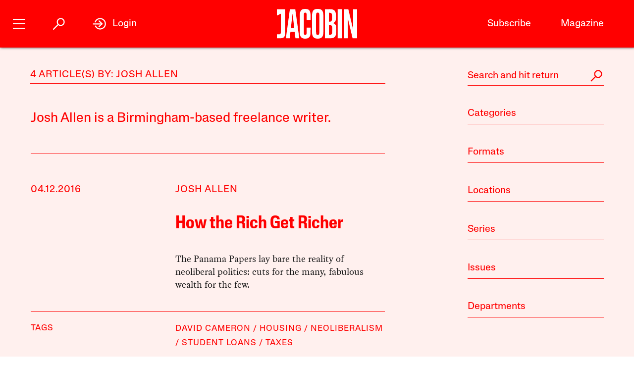

--- FILE ---
content_type: text/html; charset=utf-8
request_url: https://jacobin.com/author/josh-allen
body_size: 12448
content:
<!DOCTYPE html><html lang="en-US"><head><meta charset="UTF-8" /><title>Josh Allen</title><meta name="description" content="Josh Allen is a Birmingham-based freelance writer." /><meta name="twitter:card" content="summary_large_image" /><meta name="twitter:title" content="Josh Allen" /><meta name="twitter:description" content="Josh Allen is a Birmingham-based freelance writer." /><meta name="twitter:image" content="https://jacobin.com/static/img/logo/logo-type.png" /><meta property="og:url" content="https://jacobin.com/author/josh-allen" /><meta property="og:type" content="website" /><meta property="og:title" content="Josh Allen" /><meta property="og:description" content="Josh Allen is a Birmingham-based freelance writer." /><meta property="og:image" content="https://jacobin.com/static/img/logo/logo-type.png" /><meta name="viewport" content="width=device-width" /><link type="text/css" rel="stylesheet" href="/static/1768582502/css/main.css"></link><script type="text/javascript" src="//geo.cookie-script.com/s/dd3762a1df8013cbdfaf7dc8e7aecf42.js?country=gb&region=eu" charset="UTF-8"></script><script>window.dataLayer = window.dataLayer || [];</script><script>(function(w,d,s,l,i){w[l]=w[l]||[];w[l].push({'gtm.start': new Date().getTime(),event:'gtm.js'});var f=d.getElementsByTagName(s)[0], j=d.createElement(s),dl=l!='dataLayer'?'&l='+l:'';j.async=true;j.src= 'https://www.googletagmanager.com/gtm.js?id='+i+dl;f.parentNode.insertBefore(j,f); })(window,document,'script','dataLayer','GTM-5GCNZ33N');</script><script src="https://www.googletagservices.com/tag/js/gpt.js" async="async"></script><script>var googletag = googletag || {}; googletag.cmd = googletag.cmd || [];</script><script src="https://cdn.fuseplatform.net/publift/tags/2/4027/fuse.js" async></script><link rel="stylesheet" href="https://fonts.googleapis.com/css?family=Space+Mono:400,700&amp;subset=latin-ext" /><link rel="apple-touch-icon" href="/static/apple-touch-icon.png" /><link type="image/png" rel="icon" href="/static/img/logo/logo-favicon.png" /><link type="application/rss+xml" title="Jacobin - Feed" rel="alternate" href="https://jacobin.com/feed/" /></head><body class="si"><header id="site-header" class="si-hr prt-x"><div class="si-hr__container"><div class="si-hr-lo"><a tabindex="1" href="/" class="si-hr-lo__container"><svg xmlns="http://www.w3.org/2000/svg" viewBox="0 0 270.36 100" class="si-hr-lo__image si-hr-lo__image--full"><title>Jacobin Logo</title><path d="m238.94,98.81h-13.55V1.07h3.03c3.61,0,7.21.06,10.8-.04,1.25-.04,1.65.42,1.91,1.54,4.49,19.13,9.01,38.24,13.53,57.36.67,2.84,1.36,5.66,2.32,8.46V1.16h13.38v97.59h-15.34c-5.26-22.16-10.51-44.36-15.78-66.56l-.32.05v66.57h.01Z"></path><path d="m161.69,1.07c3.62,0,6.97-.01,10.31,0,3.85.02,7.71-.18,11.52.15,8.92.77,14.1,5.41,15.03,14.4.67,6.54.53,13.22.11,19.81-.38,5.92-3.36,10.41-9.7,12.2.4.21.59.33.78.39,6.23,1.64,9.54,5.96,9.83,12.11.35,7.86.44,15.78-.18,23.61-.73,9.11-6.45,14.34-15.62,14.86-6.99.4-14.01.21-21.01.31-.86.01-1.1-.35-1.08-1.12.04-1.26,0-2.53,0-3.8V1.07h0Zm13.59,86.09c1.28,0,2.49.06,3.69,0,4.66-.28,6.83-2.1,7.1-6.78.34-5.77.22-11.56.26-17.33,0-.92-.11-1.85-.29-2.75-.54-2.6-1.61-4.93-4.5-5.5-2.02-.4-4.11-.37-6.26-.54v32.92-.02Zm-.04-44.25h2.46c5.38,0,7.37-1.86,7.76-7.21.04-.54.04-1.06.04-1.6,0-3.69.04-7.39,0-11.08-.02-1.6-.06-3.21-.33-4.79-.37-2.2-1.32-4.25-3.62-4.89-1.99-.55-4.14-.55-6.29-.79v30.37h-.01Z"></path><path d="m156.74,50.06c0,9.45.12,18.89-.06,28.33-.07,3.52-.56,7.1-1.44,10.5-1.47,5.65-5.29,9.15-11.07,10.39-4.29.92-8.6.97-12.89.11-7.04-1.39-10.72-6.1-12.03-12.84-.48-2.47-.75-5.02-.76-7.53-.06-19.27-.07-38.56.01-57.83.01-2.99.37-6.04,1.05-8.95,1.72-7.37,6-11.21,13.55-12,3.25-.34,6.65-.33,9.87.16,7.32,1.11,11.48,5.38,12.89,12.94.53,2.76.82,5.6.84,8.41.1,9.45.04,18.88.04,28.33h-.01Zm-24.74-.17c0,9.01-.04,18.01.02,27.02.01,2.18.2,4.39.55,6.53.48,2.82,2.03,3.96,4.89,3.97,2.95,0,4.52-1.15,5.06-3.98.33-1.71.51-3.47.51-5.22.04-18.85.04-37.69,0-56.54,0-1.7-.18-3.41-.49-5.07-.55-3.06-2.04-4.19-5.18-4.17-2.9.02-4.36,1.17-4.84,4.18-.33,2.1-.5,4.25-.51,6.39-.05,8.96-.02,17.92-.02,26.88h.01Z"></path><path d="m43.17,98.81h-12.82c4.5-32.58,8.98-65.08,13.48-97.66h18.1c4.53,32.48,9.07,65.02,13.61,97.64h-13.06c-.28-2.26-.57-4.51-.83-6.76-.53-4.6-1.01-9.19-1.58-13.77-.06-.45-.53-1.22-.81-1.23-4.47-.07-8.93-.05-13.53-.05-.87,7.35-1.71,14.57-2.57,21.84Zm9.86-82.01h-.29c-1.86,15.94-3.72,31.89-5.59,47.93h11.39l-5.5-47.93h-.01Z"></path><path d="m100.33,62.85h12.95c.07.12.16.21.16.28-.16,7.54-.21,15.08-.55,22.61-.13,3.07-1.25,5.99-3.07,8.56-2.04,2.86-4.91,4.4-8.25,5.08-4.19.86-8.41.83-12.61-.07-5.35-1.16-8.86-4.46-10.35-9.62-.87-3.01-1.44-6.21-1.47-9.32-.12-20.25-.15-40.51,0-60.77.02-3.3.71-6.7,1.69-9.85,1.7-5.45,5.71-8.71,11.37-9.37,3.5-.4,7.13-.45,10.6.02,6.58.9,10.5,5.07,11.78,11.98.45,2.43.75,4.91.79,7.38.11,5.68.04,11.38.04,17.21-.45.05-.86.15-1.27.15-3.46,0-6.92-.04-10.38.04-1.15.02-1.5-.33-1.49-1.49.05-5.01.06-10.03,0-15.04-.02-1.65-.17-3.31-.51-4.93-.51-2.4-1.91-3.3-4.47-3.25-2.33.05-3.56.99-3.96,3.45-.33,1.96-.51,3.96-.51,5.95-.04,18.75-.04,37.5,0,56.24,0,2.03.2,4.08.54,6.1.39,2.3,1.52,3.12,3.83,3.21,2.63.11,3.92-.62,4.5-2.96.4-1.64.59-3.36.61-5.05.07-4.91.02-9.84.02-14.75v-1.78h.02Z"></path><path d="m.01,85.6h6.5c5.04,0,6.72-1.67,6.73-6.77.01-11.54,0-23.07,0-34.61v-28.05L0,22.58V1.07h27.39v1.86c0,26.92.02,53.84-.04,80.76,0,2.16-.35,4.36-.84,6.48-.98,4.25-3.8,6.86-7.98,7.81-2.31.53-4.71.78-7.06.87-3.78.13-7.58.04-11.46.04v-13.27h.01Z"></path><path d="m204.89.88h14.04v97.94h-14.04V.88Z"></path></svg><svg viewBox="0 0 80 100" class="si-hr-lo__image si-hr-lo__image--favicon"><title>Jacobin Icon</title><path d="M60.87,67.78V10.39h-15.06l-26.67-.03,.06,23.45,23.08-7.06v38.1c0,7.55-2.59,9.7-9.47,9.7h-13.53v15.9h18.6c15.22,0,23-5.75,23-22.66"></path></svg><svg xmlns="http://www.w3.org/2000/svg" viewBox="0 0 143.54 100.14" class="si-hr-lo__image si-hr-lo__image--av"><title>A/V Icon</title><path d="m1.39,99.57l15.51-37.62m25.3,37.62v-37.62m0,0V.57l-25.3,61.38m25.3,0h-25.3"></path><path d="m92.17.57l-40.8,99"></path><path d="m142.15.57l-40.8,99V.57"></path></svg><h1 class="si-hr-lo__title acc">Jacobin</h1></a></div><ul class="si-hr-lk "><li class="si-hr-lk__item si-hr-lk__item--1"><a href="/subscribe" class="si-hr-lk__link">Subscribe</a></li><li class="si-hr-lk__item si-hr-lk__item--2"><a href="/issue/municipal-socialism" class="si-hr-lk__link">Magazine</a></li><li class="si-hr-lk__item si-hr-lk__item--3"><a href="/donate" class="si-hr-lk__link">Donate</a></li><li class="si-hr-lk__item si-hr-lk__item--4"><a href="http://catalyst-journal.com/" class="si-hr-lk__link">Catalyst</a></li></ul><ul id="site-nav" class="si-hr-nv"><li class="si-hr-nv__item si-hr-nv__item--menu"><div v-on:keyup-13="toggle('menu')" v-bind:class="is_active('menu', 'on')" tabindex="1" role="button" class="si-hr-nv__toggle si-hr-nv__toggle--menu" @click.stop="toggle('menu')"><span class="si-hr-nv__icon si-hr-nv__icon--menu"></span></div></li><li class="si-hr-nv__item si-hr-nv__item--archive"><div v-on:keyup-13="toggle('archive')" v-bind:class="is_active('archive', 'on')" tabindex="1" role="button" class="si-hr-nv__toggle si-hr-nv__toggle--archive" @click.stop="toggle('archive')"><svg xmlns="http://www.w3.org/2000/svg" viewBox="0 0 40 40" class="si-hr-nv__icon si-hr-nv__icon--archive"><title>Search Icon</title><circle r="9.3" cy="15.21" cx="24.79"></circle><line y2="34.6" y1="21.72" x2="5.4" x1="18.28"></line></svg></div></li><li class="si-hr-nv__item si-hr-nv__item--login"><div v-on:keyup-13="toggle('login')" v-bind:class="is_active('login', 'on') || is_active('forgot', 'on')" target="_self" tabindex="1" role="link" class="si-hr-nv__toggle si-hr-nv__toggle--login" @click.stop="toggle('login')"><svg xmlns="http://www.w3.org/2000/svg" viewBox="0 0 40 40" class="si-hr-nv__icon si-hr-nv__icon--login"><title>Login Icon</title><line y2="20.5" y1="20.5" x2="25" x1="2"></line><polyline points="17.41 12.48 25.36 20 17.41 27.52"></polyline><path d="M7.73,26.24a14,14,0,1,0-.51-11.35"></path></svg><p class="si-hr-nv__label">Login</p></div></li><li id="cart" class="si-hr-nv__item si-hr-nv__item--cart"><cart-header backend-cart-number="0"></cart-header></li></ul></div><div id="site-menu"><transition name="fadein"><div v-if="menu_active" v-cloak class="si-hr-mu"><div class="si-hr-mu__container"><div class="si-hr-mu__side"><a tabindex="1" href="/" class="si-hr-mu__homelink"><svg xmlns="http://www.w3.org/2000/svg" viewBox="0 0 19 81" class="si-hr-mu__logo"><title>J</title><path d="M18.29,69.46V.39h-3.15L.71,.35l.06,23.51,7.57-5.03v47.12c0,3.5-1.24,4.63-4.18,4.63H.77v10.06H6.87c8.25,0,11.42-2.94,11.42-11.19"></path></svg></a></div><div class="si-hr-mu__main"><ul class="si-hr-mu__list"><li class="si-hr-mu__item"><a tabindex="1" href="/subscribe" class="si-hr-mu__link">Subscribe</a></li><li class="si-hr-mu__item"><a tabindex="1" href="/store/issues" class="si-hr-mu__link">Back Issues</a></li><li class="si-hr-mu__item"><a tabindex="1" href="/donate" class="si-hr-mu__link">Donate</a></li><li class="si-hr-mu__item"><a tabindex="1" href="/store" class="si-hr-mu__link">Store</a></li></ul><ul class="si-hr-mu__list"><li class="si-hr-mu__item"><a tabindex="1" id="magazine-link" href="/issue/municipal-socialism" class="si-hr-mu__link">Magazine</a></li><li class="si-hr-mu__item"><a tabindex="1" href="/blog" class="si-hr-mu__link">Blog</a></li><li class="si-hr-mu__item"><a tabindex="1" href="http://catalyst-journal.com/" class="si-hr-mu__link">Catalyst</a></li></ul><ul class="si-hr-mu__list"><li class="si-hr-mu__item"><a tabindex="1" href="/about" class="si-hr-mu__link">About</a></li><li class="si-hr-mu__item"><a tabindex="1" href="/contact" class="si-hr-mu__link">Contact Us</a></li><li class="si-hr-mu__item"><a tabindex="1" href="/advertise" class="si-hr-mu__link">Advertise</a></li></ul></div></div></div></transition></div><div id="site-archive"><transition name="fadein"><nav v-if="archive_active" v-cloak class="si-ar"><div class="si-ar__container"><form role="search" method="get" class="si-ar__search" action="/search"><input type="text" tabindex="0" role="searchbox" placeholder="Search and hit return" name="query" class="si-ar__field" /><svg xmlns="http://www.w3.org/2000/svg" viewBox="0 0 40 40" class="si-ar__icon"><title>Search Icon</title><circle r="9.3" cy="15.21" cx="24.79"></circle><line y2="34.6" y1="21.72" x2="5.4" x1="18.28"></line></svg></form></div></nav></transition></div><div v-cloak id="site-login" data-nosnippet><form-login bl="si-hr-ln" :show-form="login_active" :redirect="false" :open-athens="true"></form-login></div></header><main id="archive" class="ar"><div class="ar__container"><section class="ar-mn"><header class="ar-mn__header"><h1 class="ar-mn__heading">4 Article(s) by: Josh Allen</h1></header><div class="ar-mn__articles"><p class="ar-mn__desc">Josh Allen is a Birmingham-based freelance writer.</p><article class="ar-mn__article"><div class="ar-mn__meta"><time datetime="2016-04-12T10:56:01" class="ar-mn__date">04.12.2016</time><ul class="ar-mn__authors"><li class="ar-mn__author"><a href="/author/josh-allen">Josh Allen</a></li></ul></div><div class="ar-mn__main"><a href="/2016/04/david-cameron-conservatives-austerity-panama-papers" class="ar-mn__frame"><!-- JSON field found, but value is false. --></a><div class="ar-mn__content"><h1 class="ar-mn__title"><a href="/2016/04/david-cameron-conservatives-austerity-panama-papers">How the Rich Get Richer</a></h1><p class="ar-mn__summary">The Panama Papers lay bare the reality of neoliberal politics: cuts for the many, fabulous wealth for the few.</p></div></div><footer class="ar-mn__footer"><h2 class="ar-mn__label">Tags</h2><ul class="ar-mn__tags"><dd class="ar-mn__tag"><a href="/tag/david-cameron">David Cameron</a></dd><dd class="ar-mn__tag"><a href="/tag/housing">Housing</a></dd><dd class="ar-mn__tag"><a href="/tag/neoliberalism">neoliberalism</a></dd><dd class="ar-mn__tag"><a href="/tag/student-loans">student loans</a></dd><dd class="ar-mn__tag"><a href="/tag/taxes">taxes</a></dd></ul></footer></article><article class="ar-mn__article"><div class="ar-mn__meta"><time datetime="2015-05-06T05:37:45" class="ar-mn__date">05.06.2015</time><ul class="ar-mn__authors"><li class="ar-mn__author"><a href="/author/josh-allen">Josh Allen</a></li></ul></div><div class="ar-mn__main"><a href="/2015/05/british-elections-miliband-labour-snp" class="ar-mn__frame"><img src="https://images.jacobinmag.com/2015/05/17003755/11449-itokyTvfhFIn-1-150x150.jpg" class="ar-mn__image" /></a><div class="ar-mn__content"><h1 class="ar-mn__title"><a href="/2015/05/british-elections-miliband-labour-snp">Reassembling British Politics</a></h1><p class="ar-mn__summary">The choices in tomorrow&#8217;s UK elections aren&#8217;t particularly exciting.  But are there signs of a leftward shift on the horizon?</p></div></div><footer class="ar-mn__footer"><h2 class="ar-mn__label">Tags</h2><ul class="ar-mn__tags"><dd class="ar-mn__tag"><a href="/tag/ed-miliband">Ed Miliband</a></dd><dd class="ar-mn__tag"><a href="/tag/home-featured">home-featured</a></dd><dd class="ar-mn__tag"><a href="/tag/labour-party">Labour Party</a></dd><dd class="ar-mn__tag"><a href="/tag/scottish-national-party">Scottish National Party</a></dd><dd class="ar-mn__tag"><a href="/tag/tories">Tories</a></dd><dd class="ar-mn__tag"><a href="/tag/united-kingdom-independence-party">United Kingdom Independence Party</a></dd></ul></footer></article><article class="ar-mn__article"><div class="ar-mn__meta"><time datetime="2014-09-17T08:19:42" class="ar-mn__date">09.17.2014</time><ul class="ar-mn__authors"><li class="ar-mn__author"><a href="/author/josh-allen">Josh Allen</a></li></ul></div><div class="ar-mn__main"><a href="/2014/09/scotland-919" class="ar-mn__frame"><img src="https://images.jacobinmag.com/2014/09/17000429/scotland-referendu_3035877b-1-150x150.jpg" class="ar-mn__image" /></a><div class="ar-mn__content"><h1 class="ar-mn__title"><a href="/2014/09/scotland-919">Scotland, 9/19</a></h1><p class="ar-mn__summary">Scotland&rsquo;s Yes campaign has been a bright spot for the Left. But will independence really challenge neoliberalism?</p></div></div><footer class="ar-mn__footer"><h2 class="ar-mn__label">Tags</h2><ul class="ar-mn__tags"><dd class="ar-mn__tag"><a href="/tag/scottish-independence">Scottish Independence</a></dd><dd class="ar-mn__tag"><a href="/tag/scottish-referendum">Scottish Referendum</a></dd></ul></footer></article><article class="ar-mn__article"><div class="ar-mn__meta"><time datetime="2013-10-17T09:21:06" class="ar-mn__date">10.17.2013</time><ul class="ar-mn__authors"><li class="ar-mn__author"><a href="/author/josh-allen">Josh Allen</a></li></ul></div><div class="ar-mn__main"><a href="/2013/10/the-resurrection-of-ralph-miliband" class="ar-mn__frame"><img src="https://images.jacobinmag.com/2013/10/16233921/ralph-ian-008-2-150x150.jpg" class="ar-mn__image" /></a><div class="ar-mn__content"><h1 class="ar-mn__title"><a href="/2013/10/the-resurrection-of-ralph-miliband">The Resurrection of Ralph Miliband</a></h1><p class="ar-mn__summary">The British right&#8217;s posthumous attacks on Ralph Miliband may have revived his ideas for a new generation on the Left.</p></div></div><footer class="ar-mn__footer"><h2 class="ar-mn__label">Tags</h2><ul class="ar-mn__tags"></ul></footer></article></div></section><nav id="archive-navigation" class="ar-nv"><form role="search" method="get" class="ar-nv__search" action="/search"><input type="text" tabindex="0" role="searchbox" placeholder="Search and hit return" name="query" class="ar-nv__field" /><svg xmlns="http://www.w3.org/2000/svg" viewBox="0 0 40 40" class="ar-nv__icon"><title>Search Icon</title><circle r="9.3" cy="15.21" cx="24.79"></circle><line y2="34.6" y1="21.72" x2="5.4" x1="18.28"></line></svg></form><div class="ar-nv__taxonomies"><div class="ar-nv__taxonomy"><h2 tabindex="0" role="button" class="ar-nv__subheading" @click.stop="toggle('category')"><div v-bind:class="activate_class('category', 'ar-nv__enter--act')" class="ar-nv__enter">Categories</div><div v-bind:class="activate_class('category', 'ar-nv__exit--act')" class="ar-nv__exit"><svg xmlns="http://www.w3.org/2000/svg" viewBox="0 0 50 50" class="ar-nv__del"><title>Remove Icon</title><line y2="42.83" y1="7.17" x2="42.83" x1="7.17"></line><line y2="42.83" y1="7.17" x2="7.17" x1="42.83"></line></svg></div></h2><div v-bind:class="activate_class('category', 'ar-nv__options--act')" class="ar-nv__options"><ul class="ar-nv__list"><li class="ar-nv__item"><a href="/category/art">Art</a></li><li class="ar-nv__item"><a href="/category/austerity">Austerity</a></li><li class="ar-nv__item"><a href="/category/books">Books</a></li><li class="ar-nv__item"><a href="/category/borders">Borders and Immigration</a></li><li class="ar-nv__item"><a href="/category/capital">Capital</a></li><li class="ar-nv__item"><a href="/category/cities">Cities</a></li><li class="ar-nv__item"><a href="/category/commodification">Commodification</a></li><li class="ar-nv__item"><a href="/category/conjectures">Conjectures</a></li><li class="ar-nv__item"><a href="/category/conservatism">Conservatism</a></li><li class="ar-nv__item"><a href="/category/crisis">Crisis</a></li><li class="ar-nv__item"><a href="/category/culture">Culture</a></li><li class="ar-nv__item"><a href="/category/debt">Debt</a></li><li class="ar-nv__item"><a href="/category/development">Development</a></li><li class="ar-nv__item"><a href="/category/economic-thought">Economic Science</a></li><li class="ar-nv__item"><a href="/category/economy">Economy</a></li><li class="ar-nv__item"><a href="/category/education">Education</a></li><li class="ar-nv__item"><a href="/category/environment">Environment</a></li><li class="ar-nv__item"><a href="/category/feminism">Feminism</a></li><li class="ar-nv__item"><a href="/category/film">Film and TV</a></li><li class="ar-nv__item"><a href="/category/food">Food</a></li><li class="ar-nv__item"><a href="/category/youth-social">Generational War</a></li><li class="ar-nv__item"><a href="/category/health">Health</a></li><li class="ar-nv__item"><a href="/category/history">History</a></li><li class="ar-nv__item"><a href="/category/ideas">Ideas</a></li><li class="ar-nv__item"><a href="/category/ideology">Ideology</a></li><li class="ar-nv__item"><a href="/category/inequality">Inequality</a></li><li class="ar-nv__item"><a href="/category/law">Law</a></li><li class="ar-nv__item"><a href="/category/lgbtq">LGBTQ</a></li><li class="ar-nv__item"><a href="/category/liberalism">Liberalism</a></li><li class="ar-nv__item"><a href="/category/literature">Literature</a></li><li class="ar-nv__item"><a href="/category/media">Media</a></li><li class="ar-nv__item"><a href="/category/music">Music</a></li><li class="ar-nv__item"><a href="/category/electoral-politics">Electoral Politics</a></li><li class="ar-nv__item"><a href="/category/police-repression">Policing and Repression</a></li><li class="ar-nv__item"><a href="/category/policy">Policy</a></li><li class="ar-nv__item"><a href="/category/politics">Politics</a></li><li class="ar-nv__item"><a href="/category/prisons">Prisons</a></li><li class="ar-nv__item"><a href="/category/race">Race</a></li><li class="ar-nv__item"><a href="/category/religion">Religion</a></li><li class="ar-nv__item"><a href="/category/rich">Rich People</a></li><li class="ar-nv__item"><a href="/category/science-technology">Science and Technology</a></li><li class="ar-nv__item"><a href="/category/society">Society</a></li><li class="ar-nv__item"><a href="/category/sports">Sports</a></li><li class="ar-nv__item"><a href="/category/state">State</a></li><li class="ar-nv__item"><a href="/category/strategy">Strategy</a></li><li class="ar-nv__item"><a href="/category/theory">Theory</a></li><li class="ar-nv__item"><a href="/category/organized-labor">Unions</a></li><li class="ar-nv__item"><a href="/category/labor">Wages, Productivity, and Unemployment</a></li><li class="ar-nv__item"><a href="/category/imperialism">War and Imperialism</a></li><li class="ar-nv__item"><a href="/category/work">Work</a></li></ul></div></div><div class="ar-nv__taxonomy"><h2 tabindex="0" role="button" class="ar-nv__subheading" @click.stop="toggle('format')"><div v-bind:class="activate_class('format', 'ar-nv__enter--act')" class="ar-nv__enter">Formats</div><div v-bind:class="activate_class('format', 'ar-nv__exit--act')" class="ar-nv__exit"><svg xmlns="http://www.w3.org/2000/svg" viewBox="0 0 50 50" class="ar-nv__del"><title>Remove Icon</title><line y2="42.83" y1="7.17" x2="42.83" x1="7.17"></line><line y2="42.83" y1="7.17" x2="7.17" x1="42.83"></line></svg></div></h2><div v-bind:class="activate_class('format', 'ar-nv__options--act')" class="ar-nv__options"><ul class="ar-nv__list"><li class="ar-nv__item"><a href="/format/announcements">Announcements</a></li><li class="ar-nv__item"><a href="/format/dispatches">Dispatches</a></li><li class="ar-nv__item"><a href="/format/interview">Interview</a></li><li class="ar-nv__item"><a href="/format/listicle">Lists</a></li><li class="ar-nv__item"><a href="/format/notes">Notes</a></li><li class="ar-nv__item"><a href="/format/obituaries">Obituaries</a></li><li class="ar-nv__item"><a href="/format/profiles">Profiles</a></li><li class="ar-nv__item"><a href="/format/radio">Radio</a></li><li class="ar-nv__item"><a href="/format/review">Review</a></li><li class="ar-nv__item"><a href="/format/roundtable">Roundtable</a></li><li class="ar-nv__item"><a href="/format/video">Video</a></li></ul></div></div><div class="ar-nv__taxonomy"><h2 tabindex="0" role="button" class="ar-nv__subheading" @click.stop="toggle('location')"><div v-bind:class="activate_class('location', 'ar-nv__enter--act')" class="ar-nv__enter">Locations</div><div v-bind:class="activate_class('location', 'ar-nv__exit--act')" class="ar-nv__exit"><svg xmlns="http://www.w3.org/2000/svg" viewBox="0 0 50 50" class="ar-nv__del"><title>Remove Icon</title><line y2="42.83" y1="7.17" x2="42.83" x1="7.17"></line><line y2="42.83" y1="7.17" x2="7.17" x1="42.83"></line></svg></div></h2><div v-bind:class="activate_class('location', 'ar-nv__options--act')" class="ar-nv__options"><ul class="ar-nv__list"><li class="ar-nv__item"><a href="/location/afghanistan">Afghanistan</a></li><li class="ar-nv__item"><a href="/location/algeria">Algeria</a></li><li class="ar-nv__item"><a href="/location/angola">Angola</a></li><li class="ar-nv__item"><a href="/location/argentina">Argentina</a></li><li class="ar-nv__item"><a href="/location/armenia">Armenia</a></li><li class="ar-nv__item"><a href="/location/australia">Australia</a></li><li class="ar-nv__item"><a href="/location/austria">Austria</a></li><li class="ar-nv__item"><a href="/location/azerbaijan">Azerbaijan</a></li><li class="ar-nv__item"><a href="/location/bahrain">Bahrain</a></li><li class="ar-nv__item"><a href="/location/bangladesh">Bangladesh</a></li><li class="ar-nv__item"><a href="/location/belarus">Belarus</a></li><li class="ar-nv__item"><a href="/location/belgium">Belgium</a></li><li class="ar-nv__item"><a href="/location/bolivia">Bolivia</a></li><li class="ar-nv__item"><a href="/location/bosnia">Bosnia</a></li><li class="ar-nv__item"><a href="/location/brazil">Brazil</a></li><li class="ar-nv__item"><a href="/location/bulgaria">Bulgaria</a></li><li class="ar-nv__item"><a href="/location/burkina-faso">Burkina Faso</a></li><li class="ar-nv__item"><a href="/location/cambodia">Cambodia</a></li><li class="ar-nv__item"><a href="/location/cameroon">Cameroon</a></li><li class="ar-nv__item"><a href="/location/canada">Canada</a></li><li class="ar-nv__item"><a href="/location/chile">Chile</a></li><li class="ar-nv__item"><a href="/location/china">China</a></li><li class="ar-nv__item"><a href="/location/colombia">Colombia</a></li><li class="ar-nv__item"><a href="/location/congo">Congo</a></li><li class="ar-nv__item"><a href="/location/costa-rica">Costa Rica</a></li><li class="ar-nv__item"><a href="/location/croatia">Croatia</a></li><li class="ar-nv__item"><a href="/location/cuba">Cuba</a></li><li class="ar-nv__item"><a href="/location/cyprus">Cyprus</a></li><li class="ar-nv__item"><a href="/location/czech-republic">Czech Republic</a></li><li class="ar-nv__item"><a href="/location/denmark">Denmark</a></li><li class="ar-nv__item"><a href="/location/dominica">Dominica</a></li><li class="ar-nv__item"><a href="/location/dominican-republic">Dominican Republic</a></li><li class="ar-nv__item"><a href="/location/ecuador">Ecuador</a></li><li class="ar-nv__item"><a href="/location/egypt">Egypt</a></li><li class="ar-nv__item"><a href="/location/el-salvador">El Salvador</a></li><li class="ar-nv__item"><a href="/location/eritrea">Eritrea</a></li><li class="ar-nv__item"><a href="/location/ethiopia">Ethiopia</a></li><li class="ar-nv__item"><a href="/location/finland">Finland</a></li><li class="ar-nv__item"><a href="/location/france">France</a></li><li class="ar-nv__item"><a href="/location/georgia">Georgia</a></li><li class="ar-nv__item"><a href="/location/germany">Germany</a></li><li class="ar-nv__item"><a href="/location/ghana">Ghana</a></li><li class="ar-nv__item"><a href="/location/greece">Greece</a></li><li class="ar-nv__item"><a href="/location/guatemala">Guatemala</a></li><li class="ar-nv__item"><a href="/location/guina">Guina</a></li><li class="ar-nv__item"><a href="/location/haiti">Haiti</a></li><li class="ar-nv__item"><a href="/location/honduras">Honduras</a></li><li class="ar-nv__item"><a href="/location/hong-kong">Hong Kong</a></li><li class="ar-nv__item"><a href="/location/hungary">Hungary</a></li><li class="ar-nv__item"><a href="/location/iceland">Iceland</a></li><li class="ar-nv__item"><a href="/location/india">India</a></li><li class="ar-nv__item"><a href="/location/indonesia">Indonesia</a></li><li class="ar-nv__item"><a href="/location/iran">Iran</a></li><li class="ar-nv__item"><a href="/location/iraq">Iraq</a></li><li class="ar-nv__item"><a href="/location/ireland">Ireland</a></li><li class="ar-nv__item"><a href="/location/israel-palestine">Israel / Palestine</a></li><li class="ar-nv__item"><a href="/location/italy">Italy</a></li><li class="ar-nv__item"><a href="/location/jamaica">Jamaica</a></li><li class="ar-nv__item"><a href="/location/japan">Japan</a></li><li class="ar-nv__item"><a href="/location/jordan">Jordan</a></li><li class="ar-nv__item"><a href="/location/kenya">Kenya</a></li><li class="ar-nv__item"><a href="/location/kurdistan">Kurdistan</a></li><li class="ar-nv__item"><a href="/location/laos">Laos</a></li><li class="ar-nv__item"><a href="/location/lebanon">Lebanon</a></li><li class="ar-nv__item"><a href="/location/libya">Libya</a></li><li class="ar-nv__item"><a href="/location/luxembourg">Luxembourg</a></li><li class="ar-nv__item"><a href="/location/macedonia">Macedonia</a></li><li class="ar-nv__item"><a href="/location/malaysia">Malaysia</a></li><li class="ar-nv__item"><a href="/location/malta">Malta</a></li><li class="ar-nv__item"><a href="/location/mexico">Mexico</a></li><li class="ar-nv__item"><a href="/location/moldova">Moldova</a></li><li class="ar-nv__item"><a href="/location/mongolia">Mongolia</a></li><li class="ar-nv__item"><a href="/location/morocco">Morocco</a></li><li class="ar-nv__item"><a href="/location/mozambique">Mozambique</a></li><li class="ar-nv__item"><a href="/location/myanmar-burma">Myanmar / Burma</a></li><li class="ar-nv__item"><a href="/location/nepal">Nepal</a></li><li class="ar-nv__item"><a href="/location/netherlands">Netherlands</a></li><li class="ar-nv__item"><a href="/location/new-zealand">New Zealand</a></li><li class="ar-nv__item"><a href="/location/nicaragua">Nicaragua</a></li><li class="ar-nv__item"><a href="/location/nigeria">Nigeria</a></li><li class="ar-nv__item"><a href="/location/north-korea">North Korea</a></li><li class="ar-nv__item"><a href="/location/norway">Norway</a></li><li class="ar-nv__item"><a href="/location/pakistan">Pakistan</a></li><li class="ar-nv__item"><a href="/location/panama">Panama</a></li><li class="ar-nv__item"><a href="/location/peru">Peru</a></li><li class="ar-nv__item"><a href="/location/philippines">Philippines</a></li><li class="ar-nv__item"><a href="/location/poland">Poland</a></li><li class="ar-nv__item"><a href="/location/portugal">Portugal</a></li><li class="ar-nv__item"><a href="/location/puerto-rico">Puerto Rico</a></li><li class="ar-nv__item"><a href="/location/qatar">Qatar</a></li><li class="ar-nv__item"><a href="/location/romania">Romania</a></li><li class="ar-nv__item"><a href="/location/russia">Russia</a></li><li class="ar-nv__item"><a href="/location/rwanda">Rwanda</a></li><li class="ar-nv__item"><a href="/location/saudi-arabia">Saudi Arabia</a></li><li class="ar-nv__item"><a href="/location/scotland">Scotland</a></li><li class="ar-nv__item"><a href="/location/serbia">Serbia</a></li><li class="ar-nv__item"><a href="/location/sierra-leone">Sierra Leone</a></li><li class="ar-nv__item"><a href="/location/singapore">Singapore</a></li><li class="ar-nv__item"><a href="/location/slovakia">Slovakia</a></li><li class="ar-nv__item"><a href="/location/slovenia">Slovenia</a></li><li class="ar-nv__item"><a href="/location/south-africa">South Africa</a></li><li class="ar-nv__item"><a href="/location/south-korea">South Korea</a></li><li class="ar-nv__item"><a href="/location/south-sudan">South Sudan</a></li><li class="ar-nv__item"><a href="/location/spain">Spain</a></li><li class="ar-nv__item"><a href="/location/sri-lanka">Sri Lanka</a></li><li class="ar-nv__item"><a href="/location/north-sudan">Sudan</a></li><li class="ar-nv__item"><a href="/location/sweden">Sweden</a></li><li class="ar-nv__item"><a href="/location/switzerland">Switzerland</a></li><li class="ar-nv__item"><a href="/location/syria">Syria</a></li><li class="ar-nv__item"><a href="/location/taiwan">Taiwan</a></li><li class="ar-nv__item"><a href="/location/tanzania">Tanzania</a></li><li class="ar-nv__item"><a href="/location/thailand">Thailand</a></li><li class="ar-nv__item"><a href="/location/tibet">Tibet</a></li><li class="ar-nv__item"><a href="/location/tunisia">Tunisia</a></li><li class="ar-nv__item"><a href="/location/turkey">Turkey</a></li><li class="ar-nv__item"><a href="/location/uk">UK</a></li><li class="ar-nv__item"><a href="/location/ukraine">Ukraine</a></li><li class="ar-nv__item"><a href="/location/united-arab-emirates">United Arab Emirates</a></li><li class="ar-nv__item"><a href="/location/united-kingdom">United Kingdom</a></li><li class="ar-nv__item"><a href="/location/united-states">United States</a></li><li class="ar-nv__item"><a href="/location/venezuela">Venezuela</a></li><li class="ar-nv__item"><a href="/location/vietnam">Vietnam</a></li><li class="ar-nv__item"><a href="/location/west-papua">West Papua</a></li><li class="ar-nv__item"><a href="/location/yemen">Yemen</a></li><li class="ar-nv__item"><a href="/location/zimbabwe">Zimbabwe</a></li></ul></div></div><div class="ar-nv__taxonomy"><h2 tabindex="0" role="button" class="ar-nv__subheading" @click.stop="toggle('series')"><div v-bind:class="activate_class('series', 'ar-nv__enter--act')" class="ar-nv__enter">Series</div><div v-bind:class="activate_class('series', 'ar-nv__exit--act')" class="ar-nv__exit"><svg xmlns="http://www.w3.org/2000/svg" viewBox="0 0 50 50" class="ar-nv__del"><title>Remove Icon</title><line y2="42.83" y1="7.17" x2="42.83" x1="7.17"></line><line y2="42.83" y1="7.17" x2="7.17" x1="42.83"></line></svg></div></h2><div v-bind:class="activate_class('series', 'ar-nv__options--act')" class="ar-nv__options"><ul class="ar-nv__list"><li class="ar-nv__item"><a href="/series/italian-elections-2018">2018 Italian Elections</a></li><li class="ar-nv__item"><a href="/series/against-thrift">Against Thrift</a></li><li class="ar-nv__item"><a href="/series/anti-work">Anti-Work</a></li><li class="ar-nv__item"><a href="/series/art-and-class">Art and Class</a></li><li class="ar-nv__item"><a href="/series/assessing-obama">Assessing Obama</a></li><li class="ar-nv__item"><a href="/series/c-wright-mills">C. Wright Mills</a></li><li class="ar-nv__item"><a href="/series/charter-schools-in-new-orleans">Charter Schools</a></li><li class="ar-nv__item"><a href="/series/chattanooga">Chattanooga</a></li><li class="ar-nv__item"><a href="/series/class-and-identity">Class and Identity</a></li><li class="ar-nv__item"><a href="/series/climate-change-and-apocalypse">Climate Change and Apocalypse</a></li><li class="ar-nv__item"><a href="/series/density">Density</a></li><li class="ar-nv__item"><a href="/series/foucault">Foucault</a></li><li class="ar-nv__item"><a href="/series/frick-collection">Frick Collection</a></li><li class="ar-nv__item"><a href="/series/gamer-culture">Gamer Culture</a></li><li class="ar-nv__item"><a href="/series/geek-culture">Geek Culture</a></li><li class="ar-nv__item"><a href="/series/graebers-debt">Graeber's Debt</a></li><li class="ar-nv__item"><a href="/series/green-new-deal">Green New Deal</a></li><li class="ar-nv__item"><a href="/series/hostess-bankruptcy">Hostess Bankruptcy</a></li><li class="ar-nv__item"><a href="/series/irish-marriage-equality">Irish Marriage Equality</a></li><li class="ar-nv__item"><a href="/series/left-and-state">Left and State</a></li><li class="ar-nv__item"><a href="/series/lincoln">Lincoln</a></li><li class="ar-nv__item"><a href="/series/lincoln-and-emancipation">Lincoln and Emancipation</a></li><li class="ar-nv__item"><a href="/series/market-socialism">Market Socialism</a></li><li class="ar-nv__item"><a href="/series/marxs-inferno">Marx's Inferno</a></li><li class="ar-nv__item"><a href="/series/morality-and-the-left">Morality and the Left</a></li><li class="ar-nv__item"><a href="/series/piketty">Piketty</a></li><li class="ar-nv__item"><a href="/series/police-and-occupy">Police and Occupy</a></li><li class="ar-nv__item"><a href="/series/popular-power">Popular Power</a></li><li class="ar-nv__item"><a href="/series/prison-abolition">Prison Abolition and Prison Reform</a></li><li class="ar-nv__item"><a href="/series/projects">Projects</a></li><li class="ar-nv__item"><a href="/series/real-utopias">Real Utopias</a></li><li class="ar-nv__item"><a href="/series/reparations">Reparations</a></li><li class="ar-nv__item"><a href="/series/strike-for-america">Strike for America: Chicago Teachers Against Austerity</a></li><li class="ar-nv__item"><a href="/series/superpredator">Superpredator</a></li><li class="ar-nv__item"><a href="/series/abcs-socialism">The ABCs of Socialism</a></li><li class="ar-nv__item"><a href="/series/the-chinese-working-class">The Chinese Working Class</a></li><li class="ar-nv__item"><a href="/series/the-demise-of-unions">The Demise of Unions</a></li><li class="ar-nv__item"><a href="/series/the-jacobin-spirit">The Jacobin Spirit</a></li><li class="ar-nv__item"><a href="/series/the-lula-conviction">The Lula Conviction</a></li><li class="ar-nv__item"><a href="/series/the-making-of-global-capitalism">The Making of Global Capitalism</a></li><li class="ar-nv__item"><a href="/series/the-politics-of-climate-change">The Politics of Climate Change</a></li><li class="ar-nv__item"><a href="/series/the-precariat">The Precariat</a></li><li class="ar-nv__item"><a href="/series/russian-revolution">The Russian Revolution at 100</a></li><li class="ar-nv__item"><a href="/series/west-virginia-strike-2018">The West Virginia Strike</a></li><li class="ar-nv__item"><a href="/series/this-changes-everything">This Changes Everything</a></li><li class="ar-nv__item"><a href="/series/trans-pacific-partnership">Trans-Pacific Partnership</a></li><li class="ar-nv__item"><a href="/series/v-e-day">Victory in Europe</a></li></ul></div></div><div class="ar-nv__taxonomy"><h2 tabindex="0" role="button" class="ar-nv__subheading" @click.stop="toggle('issue')"><div v-bind:class="activate_class('issue', 'ar-nv__enter--act')" class="ar-nv__enter">Issues</div><div v-bind:class="activate_class('issue', 'ar-nv__exit--act')" class="ar-nv__exit"><svg xmlns="http://www.w3.org/2000/svg" viewBox="0 0 50 50" class="ar-nv__del"><title>Remove Icon</title><line y2="42.83" y1="7.17" x2="42.83" x1="7.17"></line><line y2="42.83" y1="7.17" x2="7.17" x1="42.83"></line></svg></div></h2><div v-bind:class="activate_class('issue', 'ar-nv__options--act')" class="ar-nv__options"><ul class="ar-nv__list"><li class="ar-nv__item"><a href="/issue/municipal-socialism">Issue 60: Municial Socialism</a></li><li class="ar-nv__item"><a href="/issue/borders">Issue 59: Borders</a></li><li class="ar-nv__item"><a href="/issue/speculation">Issue 58: Speculation</a></li><li class="ar-nv__item"><a href="/issue/progress">Issue 57: Progress</a></li><li class="ar-nv__item"><a href="/issue/bye-bye-bidenism">Issue 56: Bye Bye Bidenism</a></li><li class="ar-nv__item"><a href="/issue/trumpism">Issue 55: Trumpism</a></li><li class="ar-nv__item"><a href="/issue/town-and-country">Issue 54: Town and Country</a></li><li class="ar-nv__item"><a href="/issue/religion">Issue 53: Religion</a></li><li class="ar-nv__item"><a href="/issue/artificial-intelligence">Issue 52: Artificial Intelligence</a></li><li class="ar-nv__item"><a href="/issue/aging">Issue 51: Aging</a></li><li class="ar-nv__item"><a href="/issue/iraq-at-twenty">Issue 50: Iraq at 20</a></li><li class="ar-nv__item"><a href="/issue/conspiracy">Issue 49: Conspiracy</a></li><li class="ar-nv__item"><a href="/issue/nationalism">Issue 48: Nationalism</a></li><li class="ar-nv__item"><a href="/issue/dealignment">Issue 47: Dealignment</a></li><li class="ar-nv__item"><a href="/issue/inflation">Issue 46: Inflation</a></li><li class="ar-nv__item"><a href="/issue/infrastructure">Issue 45: Infrastructure</a></li><li class="ar-nv__item"><a href="/issue/the-left-in-purgatory">Issue 44: The Left in Purgatory</a></li><li class="ar-nv__item"><a href="/issue/lower-the-crime-rate">Issue 43: Lower the Crime Rate</a></li><li class="ar-nv__item"><a href="/issue/the-working-class">Issue 42: The Working Class</a></li><li class="ar-nv__item"><a href="/issue/the-ruling-class">Issue 41: The Ruling Class</a></li><li class="ar-nv__item"><a href="/issue/biden-our-time">Issue 40: Biden Our Time</a></li><li class="ar-nv__item"><a href="/issue/failure-is-an-option">Issue 39: Failure Is an Option</a></li><li class="ar-nv__item"><a href="/issue/after-bernie">Issue 38: After Bernie</a></li><li class="ar-nv__item"><a href="/issue/pandemic-politics">Issue 37: Pandemic Politics</a></li><li class="ar-nv__item"><a href="/issue/political-revolution">Issue 36: Political Revolution</a></li><li class="ar-nv__item"><a href="/issue/from-socialism-to-populism-and-back">Issue 35: From Socialism to Populism and Back</a></li><li class="ar-nv__item"><a href="/issue/war-is-a-racket">Issue 34: War Is a Racket</a></li><li class="ar-nv__item"><a href="/issue/home-improvement">Issue 33: Home Improvement</a></li><li class="ar-nv__item"><a href="/issue/a-true-story-of-the-future">Issue 32: A True Story of the Future</a></li><li class="ar-nv__item"><a href="/issue/breaking-bank">Issue 31: Breaking Bank</a></li><li class="ar-nv__item"><a href="/issue/childhood">Issue 30: Childhood</a></li><li class="ar-nv__item"><a href="/issue/nineteen-sixty-eight">Issue 29: 1968</a></li><li class="ar-nv__item"><a href="/issue/the-health-of-nations">Issue 28: The Health of Nations</a></li><li class="ar-nv__item"><a href="/issue/the-first-red-century">Issue 27: The First Red Century</a></li><li class="ar-nv__item"><a href="/issue/earth-wind-and-fire">Issue 26: Earth, Wind, & Fire</a></li><li class="ar-nv__item"><a href="/issue/by-taking-power">Issue 25: By Taking Power</a></li><li class="ar-nv__item"><a href="/issue/journey-to-the-dark-side">Issue 24: Journey to the Dark Side</a></li><li class="ar-nv__item"><a href="/issue/the-party-we-need">Issue 23: The Party We Need</a></li><li class="ar-nv__item"><a href="/issue/rank-and-file">Issue 22: Rank and File</a></li><li class="ar-nv__item"><a href="/issue/between-the-risings">Issue 21: Between the Risings</a></li><li class="ar-nv__item"><a href="/issue/up-from-liberalism">Issue 20: Up From Liberalism</a></li><li class="ar-nv__item"><a href="/issue/uneven-and-combined">Issue 19: Uneven and Combined</a></li><li class="ar-nv__item"><a href="/issue/struggle-and-progress">Issue 18: Struggle and Progress</a></li><li class="ar-nv__item"><a href="/issue/ours-to-master">Issue 17: Ours to Master</a></li><li class="ar-nv__item"><a href="/issue/paint-the-town-red">Issue 15-16: Paint the Town Red</a></li><li class="ar-nv__item"><a href="/issue/a-world-to-win">Issue 14: A World to Win</a></li><li class="ar-nv__item"><a href="/issue/alive-in-the-sunshine">Issue 13: Alive in the Sunshine</a></li><li class="ar-nv__item"><a href="/issue/misery-index">Issue 11-12: Misery Index</a></li><li class="ar-nv__item"><a href="/issue/assembly-required-2">Issue 10: Assembly Required</a></li><li class="ar-nv__item"><a href="/issue/modify-your-dissent">Issue 9: Modify Your Dissent</a></li><li class="ar-nv__item"><a href="/issue/emancipation">Issue 7-8: Emancipation</a></li><li class="ar-nv__item"><a href="/issue/praxis">Issue 6: Praxis</a></li><li class="ar-nv__item"><a href="/issue/phase-two">Issue 5: Phase Two</a></li><li class="ar-nv__item"><a href="/issue/liberalism-is-dead">Issue 3-4: Liberalism is Dead</a></li><li class="ar-nv__item"><a href="/issue/and-yet-it-moves">Issue 2: And Yet It Moves</a></li><li class="ar-nv__item"><a href="/issue/introducing">Issue 1: Introducing…</a></li></ul></div></div><div class="ar-nv__taxonomy"><h2 tabindex="0" role="button" class="ar-nv__subheading" @click.stop="toggle('department')"><div v-bind:class="activate_class('department', 'ar-nv__enter--act')" class="ar-nv__enter">Departments</div><div v-bind:class="activate_class('department', 'ar-nv__exit--act')" class="ar-nv__exit"><svg xmlns="http://www.w3.org/2000/svg" viewBox="0 0 50 50" class="ar-nv__del"><title>Remove Icon</title><line y2="42.83" y1="7.17" x2="42.83" x1="7.17"></line><line y2="42.83" y1="7.17" x2="7.17" x1="42.83"></line></svg></div></h2><div v-bind:class="activate_class('department', 'ar-nv__options--act')" class="ar-nv__options"><ul class="ar-nv__list"><li class="ar-nv__item"><a href="/department/bass-and-superstructure">Bass and Superstructure</a></li><li class="ar-nv__item"><a href="/department/beyond-a-boundary">Beyond a Boundary</a></li><li class="ar-nv__item"><a href="/department/canon-fodder">Canon Fodder</a></li><li class="ar-nv__item"><a href="/department/cultural-capital">Cultural Capital</a></li><li class="ar-nv__item"><a href="/department/dossier">Dossier</a></li><li class="ar-nv__item"><a href="/department/feature">Feature</a></li><li class="ar-nv__item"><a href="/department/friends-and-foes">Friends and Foes</a></li><li class="ar-nv__item"><a href="/department/front-matters">Front Matters</a></li><li class="ar-nv__item"><a href="/department/girondins">Girondins</a></li><li class="ar-nv__item"><a href="/department/leftovers">Leftovers</a></li><li class="ar-nv__item"><a href="/department/means-and-ends">Means and Ends</a></li><li class="ar-nv__item"><a href="/department/means-of-deduction">Means of Deduction</a></li><li class="ar-nv__item"><a href="/department/party-lines">Party Lines</a></li><li class="ar-nv__item"><a href="/department/popular-front">Popular Front</a></li><li class="ar-nv__item"><a href="/department/reading-materiel">Reading Materiel</a></li><li class="ar-nv__item"><a href="/department/red-channels">Red Channels</a></li><li class="ar-nv__item"><a href="/department/struggle-session">Struggle Session</a></li><li class="ar-nv__item"><a href="/department/the-cookshop">The Cookshop</a></li><li class="ar-nv__item"><a href="/department/the-dustbin">The Dustbin</a></li><li class="ar-nv__item"><a href="/department/the-tumbrel">The Tumbrel</a></li><li class="ar-nv__item"><a href="/department/the-vulgar-empiricist">The Vulgar Empiricist</a></li><li class="ar-nv__item"><a href="/department/thermidor">Thermidor</a></li><li class="ar-nv__item"><a href="/department/uneven-and-combined">Uneven and Combined</a></li><li class="ar-nv__item"><a href="/department/versailles">Versailles</a></li><li class="ar-nv__item"><a href="/department/ways-of-seeing">Ways of Seeing</a></li></ul></div></div></div></nav></div></main><footer class="si-fr prt-x"><div class="si-fr__main"><a href="/" class="si-fr__frame"><svg xmlns="http://www.w3.org/2000/svg" viewBox="0 0 223 83" class="si-fr__logo"><title>Jacobin Logo</title><path d="M196.28,81.34h-11.09V1.36c.84,0,1.66,0,2.48,0,2.95,0,5.9,.05,8.84-.03,1.02-.03,1.35,.34,1.56,1.26,3.67,15.65,7.37,31.29,11.07,46.93,.55,2.32,1.11,4.63,1.9,6.92V1.44h10.95V81.3h-12.55c-4.3-18.13-8.6-36.3-12.91-54.46l-.26,.04v54.47Z"></path><path d="M133.07,1.36c2.96,0,5.7-.01,8.44,0,3.15,.02,6.31-.15,9.43,.12,7.3,.63,11.54,4.43,12.3,11.78,.55,5.35,.43,10.82,.09,16.21-.31,4.84-2.75,8.52-7.94,9.98,.33,.17,.48,.27,.64,.32,5.1,1.34,7.81,4.88,8.04,9.91,.29,6.43,.36,12.91-.15,19.32-.6,7.45-5.28,11.73-12.78,12.16-5.72,.33-11.46,.17-17.19,.25-.7,.01-.9-.29-.88-.92,.03-1.03,0-2.07,0-3.11,0-24.73,0-49.47,0-74.2,0-.55,0-1.1,0-1.82Zm11.12,70.44c1.05,0,2.04,.05,3.02,0,3.81-.23,5.59-1.72,5.81-5.55,.28-4.72,.18-9.46,.21-14.18,0-.75-.09-1.51-.24-2.25-.44-2.13-1.32-4.03-3.68-4.5-1.65-.33-3.36-.3-5.12-.44v26.94Zm-.03-36.21c.75,0,1.38,0,2.01,0,4.4,0,6.03-1.52,6.35-5.9,.03-.44,.03-.87,.03-1.31,0-3.02,.03-6.05,0-9.07-.02-1.31-.05-2.63-.27-3.92-.3-1.8-1.08-3.48-2.96-4-1.63-.45-3.39-.45-5.15-.65v24.85Z"></path><path d="M129.02,41.46c0,7.73,.1,15.46-.05,23.18-.06,2.88-.46,5.81-1.18,8.59-1.2,4.62-4.33,7.49-9.06,8.5-3.51,.75-7.04,.79-10.55,.09-5.76-1.14-8.77-4.99-9.84-10.51-.39-2.02-.61-4.11-.62-6.16-.05-15.77-.06-31.55,.01-47.32,.01-2.45,.3-4.94,.86-7.32,1.41-6.03,4.91-9.17,11.09-9.82,2.66-.28,5.44-.27,8.08,.13,5.99,.91,9.39,4.4,10.55,10.59,.43,2.26,.67,4.58,.69,6.88,.08,7.73,.03,15.45,.03,23.18Zm-20.24-.14c0,7.37-.03,14.74,.02,22.11,.01,1.78,.16,3.59,.45,5.34,.39,2.31,1.66,3.24,4,3.25,2.41,0,3.7-.94,4.14-3.26,.27-1.4,.42-2.84,.42-4.27,.03-15.42,.03-30.84,0-46.26,0-1.39-.15-2.79-.4-4.15-.45-2.5-1.67-3.43-4.24-3.41-2.37,.02-3.57,.96-3.96,3.42-.27,1.72-.41,3.48-.42,5.23-.04,7.33-.02,14.66-.02,21.99Z"></path><path d="M36.09,81.34h-10.49c3.68-26.66,7.35-53.25,11.03-79.91h14.81c3.71,26.58,7.42,53.2,11.14,79.89h-10.69c-.23-1.85-.47-3.69-.68-5.53-.43-3.76-.83-7.52-1.29-11.27-.05-.37-.43-1-.66-1.01-3.66-.06-7.31-.04-11.07-.04-.71,6.01-1.4,11.92-2.1,17.87ZM44.16,14.24h-.24c-1.52,13.04-3.04,26.09-4.57,39.22h9.32l-4.5-39.22Z"></path><path d="M82.86,51.92h10.6c.06,.1,.13,.17,.13,.23-.13,6.17-.17,12.34-.45,18.5-.11,2.51-1.02,4.9-2.51,7-1.67,2.34-4.02,3.6-6.75,4.16-3.43,.7-6.88,.68-10.32-.06-4.38-.95-7.25-3.65-8.47-7.87-.71-2.46-1.18-5.08-1.2-7.63-.1-16.57-.12-33.15,0-49.72,.02-2.7,.58-5.48,1.38-8.06,1.39-4.46,4.67-7.13,9.3-7.67,2.86-.33,5.83-.37,8.67,.02,5.38,.74,8.59,4.15,9.64,9.8,.37,1.99,.61,4.02,.65,6.04,.09,4.65,.03,9.31,.03,14.08-.37,.04-.7,.12-1.04,.12-2.83,0-5.66-.03-8.49,.03-.94,.02-1.23-.27-1.22-1.22,.04-4.1,.05-8.21,0-12.31-.02-1.35-.14-2.71-.42-4.03-.42-1.96-1.56-2.7-3.66-2.66-1.91,.04-2.91,.81-3.24,2.82-.27,1.6-.42,3.24-.42,4.87-.03,15.34-.03,30.68,0,46.02,0,1.66,.16,3.34,.44,4.99,.32,1.88,1.24,2.55,3.13,2.63,2.15,.09,3.21-.51,3.68-2.42,.33-1.34,.48-2.75,.5-4.13,.06-4.02,.02-8.05,.02-12.07,0-.47,0-.93,0-1.46Z"></path><path d="M.78,70.54c1.83,0,3.58,0,5.32,0,4.12,0,5.5-1.37,5.51-5.54,.01-9.44,0-18.88,0-28.32,0-7.09,0-14.18,0-21.27v-1.68L.77,18.97V1.36H23.19v1.52c0,22.03,.02,44.05-.03,66.08,0,1.77-.29,3.57-.69,5.3-.8,3.48-3.11,5.61-6.53,6.39-1.89,.43-3.85,.64-5.78,.71-3.09,.11-6.2,.03-9.38,.03v-10.86Z"></path><path d="M168.42,1.22h11.49V81.35h-11.49V1.22Z"></path></svg></a><section id="mailing-list-signup" class="si-fr-ml"><svg xmlns="http://www.w3.org/2000/svg" viewBox="0 0 32 32" preserveAspectRatio="none" class="si-fr-ml__rule"><polygon points="32 8 0 32 0 0 32 0 32 8"></polygon></svg><form v-on:submit.prevent="submit" v-if="state !== 'success'" class="si-fr-ml__form"><div class="si-fr-ml__formbox"><h1 class="si-fr-ml__heading">Sign up for our mailing list</h1><input v-model="email" placeholder="Email Address Here" name="email" class="si-fr-ml__field" /><p v-if="state === 'failure'" v-cloak class="si-fr-ml__message si-fr-ml__message--error">{{ message }}</p></div><button v-bind:disabled="querying" class="si-fr-ml__submit"><span>Submit</span></button></form><div v-if="state === 'success'" v-cloak class="si-fr-ml__message si-fr-ml__message--success">Thanks for signing up!</div></section></div><svg xmlns="http://www.w3.org/2000/svg" viewBox="0 0 32 32" preserveAspectRatio="none" class="si-fr__rule"><polygon points="32 8 0 32 0 0 32 0 32 8"></polygon></svg><ul class="si-fr-mu"><li class="si-fr-mu__item"><a href="http://catalyst-journal.com/" class="si-fr-mu__link">Catalyst</a></li><li class="si-fr-mu__item"><a href="/about" class="si-fr-mu__link">About Us</a></li><li class="si-fr-mu__item"><a href="/contact" class="si-fr-mu__link">Contact Us</a></li><li class="si-fr-mu__item"><a href="/advertise" class="si-fr-mu__link">Advertise</a></li><li class="si-fr-mu__item"><a href="/privacy" class="si-fr-mu__link">Privacy Policy</a></li><li class="si-fr-mu__item"><b>© 2024</b></li></ul></footer> <script src="https://js.stripe.com/v3/"></script><div id="stripe-key" data-site-key="pk_live_btLtvBWou4bXuFSiCy5pjw31"></div><div id="captcha-key" data-site-key="6LfynRwqAAAAAHbKp1M101AvivMbb2zoh_0NsixL"></div><script type="text/javascript" src="/static/1768582501/js/jacobin.js"></script><script src="https://www.google.com/recaptcha/api.js" defer async></script><script defer src="https://static.cloudflareinsights.com/beacon.min.js/vcd15cbe7772f49c399c6a5babf22c1241717689176015" integrity="sha512-ZpsOmlRQV6y907TI0dKBHq9Md29nnaEIPlkf84rnaERnq6zvWvPUqr2ft8M1aS28oN72PdrCzSjY4U6VaAw1EQ==" data-cf-beacon='{"version":"2024.11.0","token":"8e78c8e76bae4c3cb8163ef85e407092","r":1,"server_timing":{"name":{"cfCacheStatus":true,"cfEdge":true,"cfExtPri":true,"cfL4":true,"cfOrigin":true,"cfSpeedBrain":true},"location_startswith":null}}' crossorigin="anonymous"></script>
</body></html>

--- FILE ---
content_type: text/html; charset=utf-8
request_url: https://www.google.com/recaptcha/api2/anchor?ar=1&k=6LfynRwqAAAAAHbKp1M101AvivMbb2zoh_0NsixL&co=aHR0cHM6Ly9qYWNvYmluLmNvbTo0NDM.&hl=en&v=PoyoqOPhxBO7pBk68S4YbpHZ&size=invisible&anchor-ms=20000&execute-ms=30000&cb=xqt4nv6r1daq
body_size: 48650
content:
<!DOCTYPE HTML><html dir="ltr" lang="en"><head><meta http-equiv="Content-Type" content="text/html; charset=UTF-8">
<meta http-equiv="X-UA-Compatible" content="IE=edge">
<title>reCAPTCHA</title>
<style type="text/css">
/* cyrillic-ext */
@font-face {
  font-family: 'Roboto';
  font-style: normal;
  font-weight: 400;
  font-stretch: 100%;
  src: url(//fonts.gstatic.com/s/roboto/v48/KFO7CnqEu92Fr1ME7kSn66aGLdTylUAMa3GUBHMdazTgWw.woff2) format('woff2');
  unicode-range: U+0460-052F, U+1C80-1C8A, U+20B4, U+2DE0-2DFF, U+A640-A69F, U+FE2E-FE2F;
}
/* cyrillic */
@font-face {
  font-family: 'Roboto';
  font-style: normal;
  font-weight: 400;
  font-stretch: 100%;
  src: url(//fonts.gstatic.com/s/roboto/v48/KFO7CnqEu92Fr1ME7kSn66aGLdTylUAMa3iUBHMdazTgWw.woff2) format('woff2');
  unicode-range: U+0301, U+0400-045F, U+0490-0491, U+04B0-04B1, U+2116;
}
/* greek-ext */
@font-face {
  font-family: 'Roboto';
  font-style: normal;
  font-weight: 400;
  font-stretch: 100%;
  src: url(//fonts.gstatic.com/s/roboto/v48/KFO7CnqEu92Fr1ME7kSn66aGLdTylUAMa3CUBHMdazTgWw.woff2) format('woff2');
  unicode-range: U+1F00-1FFF;
}
/* greek */
@font-face {
  font-family: 'Roboto';
  font-style: normal;
  font-weight: 400;
  font-stretch: 100%;
  src: url(//fonts.gstatic.com/s/roboto/v48/KFO7CnqEu92Fr1ME7kSn66aGLdTylUAMa3-UBHMdazTgWw.woff2) format('woff2');
  unicode-range: U+0370-0377, U+037A-037F, U+0384-038A, U+038C, U+038E-03A1, U+03A3-03FF;
}
/* math */
@font-face {
  font-family: 'Roboto';
  font-style: normal;
  font-weight: 400;
  font-stretch: 100%;
  src: url(//fonts.gstatic.com/s/roboto/v48/KFO7CnqEu92Fr1ME7kSn66aGLdTylUAMawCUBHMdazTgWw.woff2) format('woff2');
  unicode-range: U+0302-0303, U+0305, U+0307-0308, U+0310, U+0312, U+0315, U+031A, U+0326-0327, U+032C, U+032F-0330, U+0332-0333, U+0338, U+033A, U+0346, U+034D, U+0391-03A1, U+03A3-03A9, U+03B1-03C9, U+03D1, U+03D5-03D6, U+03F0-03F1, U+03F4-03F5, U+2016-2017, U+2034-2038, U+203C, U+2040, U+2043, U+2047, U+2050, U+2057, U+205F, U+2070-2071, U+2074-208E, U+2090-209C, U+20D0-20DC, U+20E1, U+20E5-20EF, U+2100-2112, U+2114-2115, U+2117-2121, U+2123-214F, U+2190, U+2192, U+2194-21AE, U+21B0-21E5, U+21F1-21F2, U+21F4-2211, U+2213-2214, U+2216-22FF, U+2308-230B, U+2310, U+2319, U+231C-2321, U+2336-237A, U+237C, U+2395, U+239B-23B7, U+23D0, U+23DC-23E1, U+2474-2475, U+25AF, U+25B3, U+25B7, U+25BD, U+25C1, U+25CA, U+25CC, U+25FB, U+266D-266F, U+27C0-27FF, U+2900-2AFF, U+2B0E-2B11, U+2B30-2B4C, U+2BFE, U+3030, U+FF5B, U+FF5D, U+1D400-1D7FF, U+1EE00-1EEFF;
}
/* symbols */
@font-face {
  font-family: 'Roboto';
  font-style: normal;
  font-weight: 400;
  font-stretch: 100%;
  src: url(//fonts.gstatic.com/s/roboto/v48/KFO7CnqEu92Fr1ME7kSn66aGLdTylUAMaxKUBHMdazTgWw.woff2) format('woff2');
  unicode-range: U+0001-000C, U+000E-001F, U+007F-009F, U+20DD-20E0, U+20E2-20E4, U+2150-218F, U+2190, U+2192, U+2194-2199, U+21AF, U+21E6-21F0, U+21F3, U+2218-2219, U+2299, U+22C4-22C6, U+2300-243F, U+2440-244A, U+2460-24FF, U+25A0-27BF, U+2800-28FF, U+2921-2922, U+2981, U+29BF, U+29EB, U+2B00-2BFF, U+4DC0-4DFF, U+FFF9-FFFB, U+10140-1018E, U+10190-1019C, U+101A0, U+101D0-101FD, U+102E0-102FB, U+10E60-10E7E, U+1D2C0-1D2D3, U+1D2E0-1D37F, U+1F000-1F0FF, U+1F100-1F1AD, U+1F1E6-1F1FF, U+1F30D-1F30F, U+1F315, U+1F31C, U+1F31E, U+1F320-1F32C, U+1F336, U+1F378, U+1F37D, U+1F382, U+1F393-1F39F, U+1F3A7-1F3A8, U+1F3AC-1F3AF, U+1F3C2, U+1F3C4-1F3C6, U+1F3CA-1F3CE, U+1F3D4-1F3E0, U+1F3ED, U+1F3F1-1F3F3, U+1F3F5-1F3F7, U+1F408, U+1F415, U+1F41F, U+1F426, U+1F43F, U+1F441-1F442, U+1F444, U+1F446-1F449, U+1F44C-1F44E, U+1F453, U+1F46A, U+1F47D, U+1F4A3, U+1F4B0, U+1F4B3, U+1F4B9, U+1F4BB, U+1F4BF, U+1F4C8-1F4CB, U+1F4D6, U+1F4DA, U+1F4DF, U+1F4E3-1F4E6, U+1F4EA-1F4ED, U+1F4F7, U+1F4F9-1F4FB, U+1F4FD-1F4FE, U+1F503, U+1F507-1F50B, U+1F50D, U+1F512-1F513, U+1F53E-1F54A, U+1F54F-1F5FA, U+1F610, U+1F650-1F67F, U+1F687, U+1F68D, U+1F691, U+1F694, U+1F698, U+1F6AD, U+1F6B2, U+1F6B9-1F6BA, U+1F6BC, U+1F6C6-1F6CF, U+1F6D3-1F6D7, U+1F6E0-1F6EA, U+1F6F0-1F6F3, U+1F6F7-1F6FC, U+1F700-1F7FF, U+1F800-1F80B, U+1F810-1F847, U+1F850-1F859, U+1F860-1F887, U+1F890-1F8AD, U+1F8B0-1F8BB, U+1F8C0-1F8C1, U+1F900-1F90B, U+1F93B, U+1F946, U+1F984, U+1F996, U+1F9E9, U+1FA00-1FA6F, U+1FA70-1FA7C, U+1FA80-1FA89, U+1FA8F-1FAC6, U+1FACE-1FADC, U+1FADF-1FAE9, U+1FAF0-1FAF8, U+1FB00-1FBFF;
}
/* vietnamese */
@font-face {
  font-family: 'Roboto';
  font-style: normal;
  font-weight: 400;
  font-stretch: 100%;
  src: url(//fonts.gstatic.com/s/roboto/v48/KFO7CnqEu92Fr1ME7kSn66aGLdTylUAMa3OUBHMdazTgWw.woff2) format('woff2');
  unicode-range: U+0102-0103, U+0110-0111, U+0128-0129, U+0168-0169, U+01A0-01A1, U+01AF-01B0, U+0300-0301, U+0303-0304, U+0308-0309, U+0323, U+0329, U+1EA0-1EF9, U+20AB;
}
/* latin-ext */
@font-face {
  font-family: 'Roboto';
  font-style: normal;
  font-weight: 400;
  font-stretch: 100%;
  src: url(//fonts.gstatic.com/s/roboto/v48/KFO7CnqEu92Fr1ME7kSn66aGLdTylUAMa3KUBHMdazTgWw.woff2) format('woff2');
  unicode-range: U+0100-02BA, U+02BD-02C5, U+02C7-02CC, U+02CE-02D7, U+02DD-02FF, U+0304, U+0308, U+0329, U+1D00-1DBF, U+1E00-1E9F, U+1EF2-1EFF, U+2020, U+20A0-20AB, U+20AD-20C0, U+2113, U+2C60-2C7F, U+A720-A7FF;
}
/* latin */
@font-face {
  font-family: 'Roboto';
  font-style: normal;
  font-weight: 400;
  font-stretch: 100%;
  src: url(//fonts.gstatic.com/s/roboto/v48/KFO7CnqEu92Fr1ME7kSn66aGLdTylUAMa3yUBHMdazQ.woff2) format('woff2');
  unicode-range: U+0000-00FF, U+0131, U+0152-0153, U+02BB-02BC, U+02C6, U+02DA, U+02DC, U+0304, U+0308, U+0329, U+2000-206F, U+20AC, U+2122, U+2191, U+2193, U+2212, U+2215, U+FEFF, U+FFFD;
}
/* cyrillic-ext */
@font-face {
  font-family: 'Roboto';
  font-style: normal;
  font-weight: 500;
  font-stretch: 100%;
  src: url(//fonts.gstatic.com/s/roboto/v48/KFO7CnqEu92Fr1ME7kSn66aGLdTylUAMa3GUBHMdazTgWw.woff2) format('woff2');
  unicode-range: U+0460-052F, U+1C80-1C8A, U+20B4, U+2DE0-2DFF, U+A640-A69F, U+FE2E-FE2F;
}
/* cyrillic */
@font-face {
  font-family: 'Roboto';
  font-style: normal;
  font-weight: 500;
  font-stretch: 100%;
  src: url(//fonts.gstatic.com/s/roboto/v48/KFO7CnqEu92Fr1ME7kSn66aGLdTylUAMa3iUBHMdazTgWw.woff2) format('woff2');
  unicode-range: U+0301, U+0400-045F, U+0490-0491, U+04B0-04B1, U+2116;
}
/* greek-ext */
@font-face {
  font-family: 'Roboto';
  font-style: normal;
  font-weight: 500;
  font-stretch: 100%;
  src: url(//fonts.gstatic.com/s/roboto/v48/KFO7CnqEu92Fr1ME7kSn66aGLdTylUAMa3CUBHMdazTgWw.woff2) format('woff2');
  unicode-range: U+1F00-1FFF;
}
/* greek */
@font-face {
  font-family: 'Roboto';
  font-style: normal;
  font-weight: 500;
  font-stretch: 100%;
  src: url(//fonts.gstatic.com/s/roboto/v48/KFO7CnqEu92Fr1ME7kSn66aGLdTylUAMa3-UBHMdazTgWw.woff2) format('woff2');
  unicode-range: U+0370-0377, U+037A-037F, U+0384-038A, U+038C, U+038E-03A1, U+03A3-03FF;
}
/* math */
@font-face {
  font-family: 'Roboto';
  font-style: normal;
  font-weight: 500;
  font-stretch: 100%;
  src: url(//fonts.gstatic.com/s/roboto/v48/KFO7CnqEu92Fr1ME7kSn66aGLdTylUAMawCUBHMdazTgWw.woff2) format('woff2');
  unicode-range: U+0302-0303, U+0305, U+0307-0308, U+0310, U+0312, U+0315, U+031A, U+0326-0327, U+032C, U+032F-0330, U+0332-0333, U+0338, U+033A, U+0346, U+034D, U+0391-03A1, U+03A3-03A9, U+03B1-03C9, U+03D1, U+03D5-03D6, U+03F0-03F1, U+03F4-03F5, U+2016-2017, U+2034-2038, U+203C, U+2040, U+2043, U+2047, U+2050, U+2057, U+205F, U+2070-2071, U+2074-208E, U+2090-209C, U+20D0-20DC, U+20E1, U+20E5-20EF, U+2100-2112, U+2114-2115, U+2117-2121, U+2123-214F, U+2190, U+2192, U+2194-21AE, U+21B0-21E5, U+21F1-21F2, U+21F4-2211, U+2213-2214, U+2216-22FF, U+2308-230B, U+2310, U+2319, U+231C-2321, U+2336-237A, U+237C, U+2395, U+239B-23B7, U+23D0, U+23DC-23E1, U+2474-2475, U+25AF, U+25B3, U+25B7, U+25BD, U+25C1, U+25CA, U+25CC, U+25FB, U+266D-266F, U+27C0-27FF, U+2900-2AFF, U+2B0E-2B11, U+2B30-2B4C, U+2BFE, U+3030, U+FF5B, U+FF5D, U+1D400-1D7FF, U+1EE00-1EEFF;
}
/* symbols */
@font-face {
  font-family: 'Roboto';
  font-style: normal;
  font-weight: 500;
  font-stretch: 100%;
  src: url(//fonts.gstatic.com/s/roboto/v48/KFO7CnqEu92Fr1ME7kSn66aGLdTylUAMaxKUBHMdazTgWw.woff2) format('woff2');
  unicode-range: U+0001-000C, U+000E-001F, U+007F-009F, U+20DD-20E0, U+20E2-20E4, U+2150-218F, U+2190, U+2192, U+2194-2199, U+21AF, U+21E6-21F0, U+21F3, U+2218-2219, U+2299, U+22C4-22C6, U+2300-243F, U+2440-244A, U+2460-24FF, U+25A0-27BF, U+2800-28FF, U+2921-2922, U+2981, U+29BF, U+29EB, U+2B00-2BFF, U+4DC0-4DFF, U+FFF9-FFFB, U+10140-1018E, U+10190-1019C, U+101A0, U+101D0-101FD, U+102E0-102FB, U+10E60-10E7E, U+1D2C0-1D2D3, U+1D2E0-1D37F, U+1F000-1F0FF, U+1F100-1F1AD, U+1F1E6-1F1FF, U+1F30D-1F30F, U+1F315, U+1F31C, U+1F31E, U+1F320-1F32C, U+1F336, U+1F378, U+1F37D, U+1F382, U+1F393-1F39F, U+1F3A7-1F3A8, U+1F3AC-1F3AF, U+1F3C2, U+1F3C4-1F3C6, U+1F3CA-1F3CE, U+1F3D4-1F3E0, U+1F3ED, U+1F3F1-1F3F3, U+1F3F5-1F3F7, U+1F408, U+1F415, U+1F41F, U+1F426, U+1F43F, U+1F441-1F442, U+1F444, U+1F446-1F449, U+1F44C-1F44E, U+1F453, U+1F46A, U+1F47D, U+1F4A3, U+1F4B0, U+1F4B3, U+1F4B9, U+1F4BB, U+1F4BF, U+1F4C8-1F4CB, U+1F4D6, U+1F4DA, U+1F4DF, U+1F4E3-1F4E6, U+1F4EA-1F4ED, U+1F4F7, U+1F4F9-1F4FB, U+1F4FD-1F4FE, U+1F503, U+1F507-1F50B, U+1F50D, U+1F512-1F513, U+1F53E-1F54A, U+1F54F-1F5FA, U+1F610, U+1F650-1F67F, U+1F687, U+1F68D, U+1F691, U+1F694, U+1F698, U+1F6AD, U+1F6B2, U+1F6B9-1F6BA, U+1F6BC, U+1F6C6-1F6CF, U+1F6D3-1F6D7, U+1F6E0-1F6EA, U+1F6F0-1F6F3, U+1F6F7-1F6FC, U+1F700-1F7FF, U+1F800-1F80B, U+1F810-1F847, U+1F850-1F859, U+1F860-1F887, U+1F890-1F8AD, U+1F8B0-1F8BB, U+1F8C0-1F8C1, U+1F900-1F90B, U+1F93B, U+1F946, U+1F984, U+1F996, U+1F9E9, U+1FA00-1FA6F, U+1FA70-1FA7C, U+1FA80-1FA89, U+1FA8F-1FAC6, U+1FACE-1FADC, U+1FADF-1FAE9, U+1FAF0-1FAF8, U+1FB00-1FBFF;
}
/* vietnamese */
@font-face {
  font-family: 'Roboto';
  font-style: normal;
  font-weight: 500;
  font-stretch: 100%;
  src: url(//fonts.gstatic.com/s/roboto/v48/KFO7CnqEu92Fr1ME7kSn66aGLdTylUAMa3OUBHMdazTgWw.woff2) format('woff2');
  unicode-range: U+0102-0103, U+0110-0111, U+0128-0129, U+0168-0169, U+01A0-01A1, U+01AF-01B0, U+0300-0301, U+0303-0304, U+0308-0309, U+0323, U+0329, U+1EA0-1EF9, U+20AB;
}
/* latin-ext */
@font-face {
  font-family: 'Roboto';
  font-style: normal;
  font-weight: 500;
  font-stretch: 100%;
  src: url(//fonts.gstatic.com/s/roboto/v48/KFO7CnqEu92Fr1ME7kSn66aGLdTylUAMa3KUBHMdazTgWw.woff2) format('woff2');
  unicode-range: U+0100-02BA, U+02BD-02C5, U+02C7-02CC, U+02CE-02D7, U+02DD-02FF, U+0304, U+0308, U+0329, U+1D00-1DBF, U+1E00-1E9F, U+1EF2-1EFF, U+2020, U+20A0-20AB, U+20AD-20C0, U+2113, U+2C60-2C7F, U+A720-A7FF;
}
/* latin */
@font-face {
  font-family: 'Roboto';
  font-style: normal;
  font-weight: 500;
  font-stretch: 100%;
  src: url(//fonts.gstatic.com/s/roboto/v48/KFO7CnqEu92Fr1ME7kSn66aGLdTylUAMa3yUBHMdazQ.woff2) format('woff2');
  unicode-range: U+0000-00FF, U+0131, U+0152-0153, U+02BB-02BC, U+02C6, U+02DA, U+02DC, U+0304, U+0308, U+0329, U+2000-206F, U+20AC, U+2122, U+2191, U+2193, U+2212, U+2215, U+FEFF, U+FFFD;
}
/* cyrillic-ext */
@font-face {
  font-family: 'Roboto';
  font-style: normal;
  font-weight: 900;
  font-stretch: 100%;
  src: url(//fonts.gstatic.com/s/roboto/v48/KFO7CnqEu92Fr1ME7kSn66aGLdTylUAMa3GUBHMdazTgWw.woff2) format('woff2');
  unicode-range: U+0460-052F, U+1C80-1C8A, U+20B4, U+2DE0-2DFF, U+A640-A69F, U+FE2E-FE2F;
}
/* cyrillic */
@font-face {
  font-family: 'Roboto';
  font-style: normal;
  font-weight: 900;
  font-stretch: 100%;
  src: url(//fonts.gstatic.com/s/roboto/v48/KFO7CnqEu92Fr1ME7kSn66aGLdTylUAMa3iUBHMdazTgWw.woff2) format('woff2');
  unicode-range: U+0301, U+0400-045F, U+0490-0491, U+04B0-04B1, U+2116;
}
/* greek-ext */
@font-face {
  font-family: 'Roboto';
  font-style: normal;
  font-weight: 900;
  font-stretch: 100%;
  src: url(//fonts.gstatic.com/s/roboto/v48/KFO7CnqEu92Fr1ME7kSn66aGLdTylUAMa3CUBHMdazTgWw.woff2) format('woff2');
  unicode-range: U+1F00-1FFF;
}
/* greek */
@font-face {
  font-family: 'Roboto';
  font-style: normal;
  font-weight: 900;
  font-stretch: 100%;
  src: url(//fonts.gstatic.com/s/roboto/v48/KFO7CnqEu92Fr1ME7kSn66aGLdTylUAMa3-UBHMdazTgWw.woff2) format('woff2');
  unicode-range: U+0370-0377, U+037A-037F, U+0384-038A, U+038C, U+038E-03A1, U+03A3-03FF;
}
/* math */
@font-face {
  font-family: 'Roboto';
  font-style: normal;
  font-weight: 900;
  font-stretch: 100%;
  src: url(//fonts.gstatic.com/s/roboto/v48/KFO7CnqEu92Fr1ME7kSn66aGLdTylUAMawCUBHMdazTgWw.woff2) format('woff2');
  unicode-range: U+0302-0303, U+0305, U+0307-0308, U+0310, U+0312, U+0315, U+031A, U+0326-0327, U+032C, U+032F-0330, U+0332-0333, U+0338, U+033A, U+0346, U+034D, U+0391-03A1, U+03A3-03A9, U+03B1-03C9, U+03D1, U+03D5-03D6, U+03F0-03F1, U+03F4-03F5, U+2016-2017, U+2034-2038, U+203C, U+2040, U+2043, U+2047, U+2050, U+2057, U+205F, U+2070-2071, U+2074-208E, U+2090-209C, U+20D0-20DC, U+20E1, U+20E5-20EF, U+2100-2112, U+2114-2115, U+2117-2121, U+2123-214F, U+2190, U+2192, U+2194-21AE, U+21B0-21E5, U+21F1-21F2, U+21F4-2211, U+2213-2214, U+2216-22FF, U+2308-230B, U+2310, U+2319, U+231C-2321, U+2336-237A, U+237C, U+2395, U+239B-23B7, U+23D0, U+23DC-23E1, U+2474-2475, U+25AF, U+25B3, U+25B7, U+25BD, U+25C1, U+25CA, U+25CC, U+25FB, U+266D-266F, U+27C0-27FF, U+2900-2AFF, U+2B0E-2B11, U+2B30-2B4C, U+2BFE, U+3030, U+FF5B, U+FF5D, U+1D400-1D7FF, U+1EE00-1EEFF;
}
/* symbols */
@font-face {
  font-family: 'Roboto';
  font-style: normal;
  font-weight: 900;
  font-stretch: 100%;
  src: url(//fonts.gstatic.com/s/roboto/v48/KFO7CnqEu92Fr1ME7kSn66aGLdTylUAMaxKUBHMdazTgWw.woff2) format('woff2');
  unicode-range: U+0001-000C, U+000E-001F, U+007F-009F, U+20DD-20E0, U+20E2-20E4, U+2150-218F, U+2190, U+2192, U+2194-2199, U+21AF, U+21E6-21F0, U+21F3, U+2218-2219, U+2299, U+22C4-22C6, U+2300-243F, U+2440-244A, U+2460-24FF, U+25A0-27BF, U+2800-28FF, U+2921-2922, U+2981, U+29BF, U+29EB, U+2B00-2BFF, U+4DC0-4DFF, U+FFF9-FFFB, U+10140-1018E, U+10190-1019C, U+101A0, U+101D0-101FD, U+102E0-102FB, U+10E60-10E7E, U+1D2C0-1D2D3, U+1D2E0-1D37F, U+1F000-1F0FF, U+1F100-1F1AD, U+1F1E6-1F1FF, U+1F30D-1F30F, U+1F315, U+1F31C, U+1F31E, U+1F320-1F32C, U+1F336, U+1F378, U+1F37D, U+1F382, U+1F393-1F39F, U+1F3A7-1F3A8, U+1F3AC-1F3AF, U+1F3C2, U+1F3C4-1F3C6, U+1F3CA-1F3CE, U+1F3D4-1F3E0, U+1F3ED, U+1F3F1-1F3F3, U+1F3F5-1F3F7, U+1F408, U+1F415, U+1F41F, U+1F426, U+1F43F, U+1F441-1F442, U+1F444, U+1F446-1F449, U+1F44C-1F44E, U+1F453, U+1F46A, U+1F47D, U+1F4A3, U+1F4B0, U+1F4B3, U+1F4B9, U+1F4BB, U+1F4BF, U+1F4C8-1F4CB, U+1F4D6, U+1F4DA, U+1F4DF, U+1F4E3-1F4E6, U+1F4EA-1F4ED, U+1F4F7, U+1F4F9-1F4FB, U+1F4FD-1F4FE, U+1F503, U+1F507-1F50B, U+1F50D, U+1F512-1F513, U+1F53E-1F54A, U+1F54F-1F5FA, U+1F610, U+1F650-1F67F, U+1F687, U+1F68D, U+1F691, U+1F694, U+1F698, U+1F6AD, U+1F6B2, U+1F6B9-1F6BA, U+1F6BC, U+1F6C6-1F6CF, U+1F6D3-1F6D7, U+1F6E0-1F6EA, U+1F6F0-1F6F3, U+1F6F7-1F6FC, U+1F700-1F7FF, U+1F800-1F80B, U+1F810-1F847, U+1F850-1F859, U+1F860-1F887, U+1F890-1F8AD, U+1F8B0-1F8BB, U+1F8C0-1F8C1, U+1F900-1F90B, U+1F93B, U+1F946, U+1F984, U+1F996, U+1F9E9, U+1FA00-1FA6F, U+1FA70-1FA7C, U+1FA80-1FA89, U+1FA8F-1FAC6, U+1FACE-1FADC, U+1FADF-1FAE9, U+1FAF0-1FAF8, U+1FB00-1FBFF;
}
/* vietnamese */
@font-face {
  font-family: 'Roboto';
  font-style: normal;
  font-weight: 900;
  font-stretch: 100%;
  src: url(//fonts.gstatic.com/s/roboto/v48/KFO7CnqEu92Fr1ME7kSn66aGLdTylUAMa3OUBHMdazTgWw.woff2) format('woff2');
  unicode-range: U+0102-0103, U+0110-0111, U+0128-0129, U+0168-0169, U+01A0-01A1, U+01AF-01B0, U+0300-0301, U+0303-0304, U+0308-0309, U+0323, U+0329, U+1EA0-1EF9, U+20AB;
}
/* latin-ext */
@font-face {
  font-family: 'Roboto';
  font-style: normal;
  font-weight: 900;
  font-stretch: 100%;
  src: url(//fonts.gstatic.com/s/roboto/v48/KFO7CnqEu92Fr1ME7kSn66aGLdTylUAMa3KUBHMdazTgWw.woff2) format('woff2');
  unicode-range: U+0100-02BA, U+02BD-02C5, U+02C7-02CC, U+02CE-02D7, U+02DD-02FF, U+0304, U+0308, U+0329, U+1D00-1DBF, U+1E00-1E9F, U+1EF2-1EFF, U+2020, U+20A0-20AB, U+20AD-20C0, U+2113, U+2C60-2C7F, U+A720-A7FF;
}
/* latin */
@font-face {
  font-family: 'Roboto';
  font-style: normal;
  font-weight: 900;
  font-stretch: 100%;
  src: url(//fonts.gstatic.com/s/roboto/v48/KFO7CnqEu92Fr1ME7kSn66aGLdTylUAMa3yUBHMdazQ.woff2) format('woff2');
  unicode-range: U+0000-00FF, U+0131, U+0152-0153, U+02BB-02BC, U+02C6, U+02DA, U+02DC, U+0304, U+0308, U+0329, U+2000-206F, U+20AC, U+2122, U+2191, U+2193, U+2212, U+2215, U+FEFF, U+FFFD;
}

</style>
<link rel="stylesheet" type="text/css" href="https://www.gstatic.com/recaptcha/releases/PoyoqOPhxBO7pBk68S4YbpHZ/styles__ltr.css">
<script nonce="sG2Pnj-T5rInyzK2moSBCA" type="text/javascript">window['__recaptcha_api'] = 'https://www.google.com/recaptcha/api2/';</script>
<script type="text/javascript" src="https://www.gstatic.com/recaptcha/releases/PoyoqOPhxBO7pBk68S4YbpHZ/recaptcha__en.js" nonce="sG2Pnj-T5rInyzK2moSBCA">
      
    </script></head>
<body><div id="rc-anchor-alert" class="rc-anchor-alert"></div>
<input type="hidden" id="recaptcha-token" value="[base64]">
<script type="text/javascript" nonce="sG2Pnj-T5rInyzK2moSBCA">
      recaptcha.anchor.Main.init("[\x22ainput\x22,[\x22bgdata\x22,\x22\x22,\[base64]/[base64]/[base64]/[base64]/cjw8ejpyPj4+eil9Y2F0Y2gobCl7dGhyb3cgbDt9fSxIPWZ1bmN0aW9uKHcsdCx6KXtpZih3PT0xOTR8fHc9PTIwOCl0LnZbd10/dC52W3ddLmNvbmNhdCh6KTp0LnZbd109b2Yoeix0KTtlbHNle2lmKHQuYkImJnchPTMxNylyZXR1cm47dz09NjZ8fHc9PTEyMnx8dz09NDcwfHx3PT00NHx8dz09NDE2fHx3PT0zOTd8fHc9PTQyMXx8dz09Njh8fHc9PTcwfHx3PT0xODQ/[base64]/[base64]/[base64]/bmV3IGRbVl0oSlswXSk6cD09Mj9uZXcgZFtWXShKWzBdLEpbMV0pOnA9PTM/bmV3IGRbVl0oSlswXSxKWzFdLEpbMl0pOnA9PTQ/[base64]/[base64]/[base64]/[base64]\x22,\[base64]\x22,\x22w71OwpvDnsOdwrgpGmzDqh4awro4L8O2VHdvXcK5wqVKTcOSwoXDosOAFXTCosKvw7zCkgbDhcK/w63Dh8K4wrA0wqpycXxUw6LCrAtbfMK1w6PCicK/dsOmw4rDgMKOwplWQFh1DsKrCsKiwp0THsOyIMOHM8Omw5HDulDCvGzDqcK0wo7ChsKOwpJWfMO4wr3Dg0cMPx3Cmygaw5EpwoUswrzCkl7CicOZw53DsltvwrrCqcORIz/Cm8Ouw7hEwrrCmx9ow5tMwpIfw7pLw5HDnsO4dMO4wrw6wr5jBcK6IsOISCXCv0LDnsO+VcK2bsK/wqp5w61hHsOfw6cpwqd4w4w7P8Kkw6/CtsOEc0sNw7QAwrzDjsOWLcOLw7HCoMK0wodIwprDoMKmw6LDksOyCAYiwoFvw6glBg5Mw5lSOsOdG8OLwppywpxuwq3CvsKDwrE8JMK3wr/CrsKbHVTDrcK9fxtQw5BnGl/CncOAC8OhwqLDiMKkw7rDpi04w5vCs8KrwpILw6jCrCjCm8OIwrLCqsKDwqczGyXCsF1yasOubsKwaMKCGsOeXsO7w6BQEAXDgsKWbMOWZwF3A8Kiw7YLw63CrMKawqcww6nDo8O7w7/Dtl1sQxtwVDx2AS7Dl8O1w4rCrcO8WhZEACLCjsKGKkhpw75Ze0hYw7QbUy9YC8K9w7/CogUZaMOmTsObY8K2w7ZLw7PDrSZQw5vDpsObW8KWFcKwCcO/[base64]/[base64]/Cgi1WMm/[base64]/CgFg7w59YcDnCvcO4RMKew6fCjMKHw7DCoWwZDcKGSQ/Dn8Onw4XClnbDlA7CsMOXTcO8YcKdw5FKwqfCmD1DQ3lhwrpnwr5GGEVGIEZnw4Q/w6BRw5zCh1MQFlvCr8KFw459w687w4PCvsK+wo3DtMKNQcOZKQZqw5p1wokFw5VXw7QGwoPDuhbCmVTClsONw7Joa3pIwpHDosKIbsOJcFcCwpoBEQ0SfcOYMAoCc8OLO8OUw7jDocK/akrCs8KJaCFmdVt6w7zCmAbDjVfDhWETdsO0bh/CpXZRa8KeOsOjM8OIw6fDscKzInQxw7XDkMOgw7dHZ0tlalnCvQpPw4bCrsKqcVvCiltvGSTDi1LDpcKQGBp8E33Dvntfw6wvwofCnMKcwr/Dg1jCucKwA8O5w6HDiAI5w6zDtX/CvG1lcF/DmFVnwochQ8O/w4UPwokgwpRywoc+wq8MTcO/w75QwonDnDMMTBvChcKfGMOwBcOgwpM8K8OxPHLCrQVrwofCvh3Crhs8wrVsw60bMUQxBV/[base64]/[base64]/[base64]/Cj8OuwqLDqMKIEk3Cu8KmchIZwoM2woUZwrvDrWzCmjrDoVEQWsKCw6wKYsKVwqsTUkTDpMOBNhhWB8KCw47DijjCqzMRIVlNw6bCjsOVWcO4w4pDwrd4wrVYw4pcd8KKw5bDmcOPLy/DssOpwqfCoMOHPQDCqMKhwrnDp1fDnGTCvsO1X0B4QMOMw4UbwonDqHzCgsOlCcKvDC3Cp1rCncKuJcKad09Uw4dALcOTwoA9I8OXLRAKwqHCm8OvwpB9wqRnTl7CuA46wo7DsMOGwovDksKQw7JWEiPDqcKKKXJWwrbCisKVWhMoccKbwonCgDnCkMONdEpbwq/CmsKlE8OSYXbCh8O1w6/[base64]/CksKeKV7CicODBl95w70pHjjCk8O0w6LDk8O5HHFUw7wtw7vDqX92wppta0fChSRsw4/DhQ7DjxzDtsKzGjHDr8OXwoLDu8K3w5cCTAUiw6lfN8OzXMObAXPCjMK8wqnDtMK+PcOIwoh5CMOKwp/Cj8Kww7MqJcOQQMOdfTbCoMOFwp0jwopXwpXDmgLCtsOgw7fDvDjDv8KRw5rDo8KMPMOnbApCw67Cpj0Zb8KSwr/Dk8KDw6bCgsK0V8Kzw7HDkMKjTcOPw6fDocKnwpHDhlw8XEELw7/CnBLDj3Iiw4hYPW0Hwroea8OewrNzwrnDiMKYeMKQFWUYbnzCuMKOGQFdC8KtwpopYcO2w6vDkGgVV8KmAcO/w5PDujvCv8OLw7pjCcOFw6XDpSJNwovDssOKwr42HQ9QcsKaXQnClXIDwoc8w4rCoAXDmQvDgMKhwpYEw6jDuTfCkcKpw6TChjnDlsKUdMORw7IFWSzClsKrVDgnwrN6w7/Cu8Krw6HDi8OpacK5wpdUYCfDnMO1VsKqQcOvdsOtwqnDhyvCk8OFw5DCoFJGC0wGw6ZBSAjDk8KoDHlYP1Ruw5Fzw7/CusOXNRvCv8O3TGTDoMOow6jChFvCmsKpZMKYa8KtwqpNwpMOw5HDswfCnXTCsMOVw4RkQml8PcKOworDlV3Dl8OwMzPDvHMdwpnCuMOkwo8gwr/[base64]/DvE04bMKyw6gEw6hMacKNw5UMP8Kfw4PClypMMjXCtxUNfyp+w6zCslfCvMKfw7jDmE9VI8KhY17CgE7CiSTDnFrDqB/CmMO/w5PDoBIkwrxKE8KfwrzCjnPDmsOiWMKcwr/DnApgNVfDs8O1w6jDhk8ObXLCrMOVJMKbwrdYw5nDgcK1BAjCqzvDpkDCgMK2woLCpm8ySsOiCsOCOcK5wqVSwqTCpR7CvcOkw4h5FsKuYMKbN8KSQ8Kfw6dzw71owpFQUMO8wo/DoMKrw7VWwo7DlcO1wrZRwr4QwpMYw4vClEEZwpsaw6fDr8KTwoDCvTHCq2DCiSXDtSTDmMORwqzDvcKSwo1gJyE6G2lYTW7CoAHDo8Oxw4jCq8KFQ8K2wqlmKzfCulg2VQvDpE9uZsODMMKzBxrClWbDlwrCgGjDozzCv8O3K0Rzw7/DjMOsJ23CjcKwbMKXwrFFwqbDs8Ouwo/[base64]/[base64]/Dq8OPwqrDrMOlMMKUwovDiEnDiHnDkQYIwopbw5fCgh00woHCmcKlw5XDhS1eJStyKsOla8KZFsOEScONCCh3wo4zw4g1wrJLFXnDrS8nO8K0C8KTw6UywqfDlsKtZlHDp3Ihw506wqHCmElawqJgwrEoOGzDumNSAG15w43DlsOpLsKIOX/DuMO/wrxjw5jDtMOJLcK6wqJDwqUMeUNPw5R3NQ/CkxPCsjXClmnDqTXCg29qw6bCvizDtsOdw4rDoibCscOaawZ0w6NMw647wo7DpsOGUQptwrI2wp5+U8KQV8OVW8OzG0x3UMOzETfDicOxf8O7ckV+wp/DncOTw6TDs8KkLFgCw4VNLRrDq1/[base64]/[base64]/ChcOLKn56wrJ3w5/Dp8Ogw6VYBArCn8OGB0Z2EkQlKMOywrF0wq9sKBVFw6dAwrHCk8OLw4bDq8O5wr98S8K8w4RCw4/DrMO1w4hAasOLbAfDkMOtwqlJLcKfw6TCp8OrcsKbw5Aow7dPw7BfwrHDqcK6w4kVw6DCoXnDoWYkw5/DpEbClQ1hS0vCnX/DlMOMw6fCt3bDn8Kcw4/CvQDDhcOkfsKQw57Ck8OxVk5LwqbDg8OgVmjDnXNdw5fDpjAtw7MLbybCqURew79NJQ/DpkrDlW3CqAJeZ2RPRMOZw54BGcKDSHHDlMOLwpbCssOsesKrOsKewrHDkHnDs8KZTzcEw5/CoX3DnsKZMcO0XsOqw5/DsMKbN8Kbw7rDmcONS8OLw6vCn8KbwovCocOXZDBCw7rDgwPCv8KYw7tFTcKOwpNPL8K0W8KABSzCpMKxPMKtKcKswpZUXcOVw4TDpS4lwpoHCiAnCcOwSz7CuV0QPMOIQ8O/wrTDlSjCnR7DhmcYw67CiWYqwoLDqiB3GyjDusORw7wFw4xsMSrCj29nworCsXxjBWLDmcOlw6PDmSx8RsKEw50qw6LCmsKYwrzDvcOTPcKzwr8bJcOHbsKGdcOYLnQvwpzCgMKnLMKfXCpdSMOaBy/DlcOPw4A9fhvDi0zCmwzDocK8w4zDtwzDoQ7CocOuw7grw6IAw6YnwqLDo8O+w7XCpwwGw7ZNRS7DnsKjwps2QG4WJ0BvaDzDssKSF3NDDRcTUsOHFcKPC8KXM0zCicOralPClcKtLcOAw7DDlCsqUmIhw7sUbcOGw6/DlXd8UcKsWA7Cn8OSwqNiwq4ZbsOvUhrCpjjDlX0ww5k1w43DusKTw4jCglkfOnljX8ONOsK7JcOyw73DkCRLwoLCgMOaXw4Qc8OTa8OAwqXDn8O5ExjDssKQwoA+w4I2TgzDrMKSTS/Cpkpsw6jCg8KIUcKowpHCtW01w7DDoMOBDMOoPMOmwqF0M13ChU4GU38bwpXCrzJAE8K8w4/DmWXCisOiw7FoN17Dq1LClcO5wrpIIGJGwog4XETCpTDCvsO8SAQfwo3DqCcudxskbFogZzbDrjJ/w5whw69mLsKfw7Qoc8OaA8O9woB5w5wPVghqw4DDkEIkw6VdGMOPw7kgwonDu37CmDQIV8Kpw4FQwppzXsOpwp/[base64]/Do1DDj8OAwoIvw7vClsOwCRPCj1ZpUcO/[base64]/DnikZQcKsw75vOHFmRcKuw5xnCMK5EMK4MHlGDHbCrMOVVcKeTk/CosKFBG3DiV/CpRAGwrPDr100EcO/wqXDnCMJBAhvw67Dl8KwOBA2JsKJTMKow4HDvH7DtsOGaMKWw7dKwpTDtMKAw4/ColzDi3TCoMOEwp/[base64]/CsU42wonCv8K9wr1qMcKPU8ObECjCrMOFD20PwqVmc1EhambCgsKnwokhdQJ0IsO3wqPCrHbCicKIw51Fwo9fwqHDicKIC0w0W8OreBXCp2/DpcOew7EHL3/CsMOAdG7DpsK0w4ERw697wrNbHlHDo8OMN8KKfMKyZ3gDwrTDtAtqLBbChAhuNcO/UD9cwrTChsKaN1LDi8K4GcKLw5TCtcODBMO+wqkkwqjDg8K+I8Ouw4vCkcKQHMKTCnbCqxXCszwFU8K6w5/Do8OLw61Lw6woL8KIw7VRBzPCniJ5KcONI8KmTTU4wr1nRsOOZsKhwqzCscKfwpdRShfCrsO9wozCuxHDvBHCp8OkC8KSwrLCl3/Di1XDh1LCtEg/wrs7QsOZw4bCjMOzwpsywqnDmsK7XFJNw7lvU8K+YEFnwop7w7/DqHADem/ChGrCncKdwr8dZsOYwrRrwqA4w4TDssK7AElawo3CmGQzScKKOsO/KMOjw5/DmF8+XcKowqjCg8O+BVR3w5LDrMOjw4F1ccKPw63Cvzo8TWvDoVLDjcOew4spw5jDlMOFwprCgxjDt2bCmgDDjMOlwpFgw4xXcMKpwod/TB8TccKbJWpNEcKpwogVwqnCoxTDsVDDk2vDlsO1wpPCoznDiMKmwqHDmVrDhMOYw6XCrxwSw7Qywr1Zw44TeWkuP8Kyw6hpwpDDlcOgwr3DicOxeXDCo8KvaEAMBsOqb8OaZsOnw58BScOVwqUPJELDisKuw7zDhE1Cwq/[base64]/DsW58c0sDwrojG8OywqdpwqkkZE5NGcO7V3vCu8Okc1NfwovDtCHClFDDjSjClX8kdmZdwqZSwrjCl1bCnFHDjMOvwqM8wpvCp3oKJ1N7wq/DuiAADGg3BWbCrMKaw4oNwpYqwpgfMsKKOcOlw4AYwq8KQH/DrcOww5ttw4XCsD4bwqYlT8KWw47DrMKofMKdFGPDusKxw7zDmghDf0MdwpElF8K8OcK4dR3CtcOvw7nDlMOxJMOeLlMAJ0kCwq3CtTk4w6PDuFnCunUQwofCjcOiw6nDljvDo8K0KG00MsKFw6fDul9/[base64]/LT3CssOkwr7Cv8KQS8O/W8ObF8KzZsOaF8Kccg7CkFBQHcKOw5vDp8KgwrvDhlIlb8OOw4bDr8OwGkkgwobCnsK0elTDoH0LTHHComAJNcOhImrCqVEocSDChcKlf27ClGcWw6xFFsOiIMKvw4PDk8KLwoltw6rDjA3CuMK9wpDCv3Mrw6/[base64]/w6Bfb8Okwq4ED28TLyLDuFjCsUEwZ8ONw68nVsOWwotzQQDCsTADw6DCusOVFsKXEcOKG8Oxw4LCmcO9w4BpwoNSQcOWd2jCgRU3wqDDuzrCsS8qw4xaF8OjwoE/w5rDh8Oqw71/ZzhVwqbClMKYNS7CtMKHR8Kfw4M9w4YPIMOKAcO9KcKvw7kwRcOmCBDCkXYcAHYiw4DCoU4NwqbDmcKUacKFS8OfwoDDksOaaFzDu8OhPnkXwpvCnMOsK8KkGXbCk8KJT3TDvMK6w51ewpFcwoXCmcOQA1d3d8OVfFPDp2FvEMOCCRDDs8OVw75YZ27Csx7CriXCgE/[base64]/w7vDtcOWw4NINAfCjMKdCsO8w7kxwrXCjcO8NcOsOnV6w4srDmkgw7zDk0HDlyDCrMKWwrAAFXfDs8KkDMOowqVpHHLDvcKrPsKmw7XCh8OfBsKqIzs9b8OFGzEIw6/Dv8KNFsOyw7cePcKvLE0nU2dWwqFlVcK7w7/CozbChyfDhQMvwozCgMODwrPCj8OPRMKGZT8PwrQiw602f8KTwop+JzI3wq13eE07G8OOw47CocO/KsO1wqXCsVfDhibChX3CrRVJRsObw5Q6wpRNw4wuwqlowovClgzDqV5eEwJrTBrDlsOjQcOWaHfDvcKww6pKEwE3JsO/wohMVCFsw6AEIMKBwrs1PBLCgDDCu8K+w4RsQcOYb8OlwpDDt8Kywo1hSsOcRcKwPMKew6klAcOkEyF9NMOpOQPDkMOhw49CNcOLBznDgcKlw5/DrsKDwpdNUGspIjgJw5zCvVAfw5ZFYDvDnjnDnsKtFMOiw43DkSoBfknCrFbDpmHDh8OqOMKww7jDphHDswXCrsOKcHA7bcKKfcOiN1kbDkN0wrjCvjRrwo/CssOOwoMaw5zDuMKuwqsfP20wEcOVw63DgxtLCMOffm8kHCYIw6MPIcKDwqrDvxBbHHNuC8Oow70PwptBwovCtcO7w4UtacOzVcOaPQ/[base64]/[base64]/[base64]/wonDu8OQw63Csz0gccOdw7XDgcKLUsO5wr7DkMKhw6fCmR5Tw64Pwohiw70Ywo/ClT0qw7BLAVLDvMO1DD/DqVjDucOJPsOfw5N7w7o9I8O3wrvDp8KWEUTCs2RoOHjClThTwrM7w5rDpiwJOFLCuxYnLMKrYmJPw6UMG29tw6LDhMK8NxBpwrxawpxVw7spN8K3SsOZw4LCm8K2wrXCs8OYw4NiwqnCmy4QworDiyXCgcKpK0vCi2/CrMO6L8OseBY5w5NOw6xoJWHCqzx8wog+w4xbPWsvXsOtHcOIYMKYPMO9w7hyw7fCkMOlUkHCjDxnwqgkIcKaw6PCinNeTE7DnBvDt0Fvw4TCvRczd8OUOiXDnV7Cqzl2WDfDqcOpw6lXbMKVecKlwoxKwqwWwo8bJWZ0wqPDj8K/wqfCsElFwpvDsVwPORVZJsOVwrvCp2TCsxADwrjDsBYzQAciXMK7SmjClsK/w4LDv8KdZgLDuC5RS8KkwokOBG3DrsKkw51OeUggasOJw63DthPDhsKwwpIxfRbCuEVNw6xWwrFfBMOoGhLDtljDvsOKwr8+w4ZyGBfCqMKYZG7CosOLw7nCk8KQfChgUcKvwq/Dij4IXWAEwqJQLFbDgEzCoiZ8UMOhw541w7fCulHDrFvCuWbDmErCigzDn8KzTcKaag4Gw6YpMhpewp0Aw44PI8KPEUsAS0A3KjoUwrzCuXrDkSnCpsOfw798wpMlw7bCmsOZw4RxU8OjwoLDoMOSEyTChTXDqsK1wqY5wrEPw5QSBk/[base64]/DuQ/DpsKWVGUUUcK7F1Ilw7Yvw6TCisOsw6XCt8O3EsKLaMKJWmjDiMO1McKUw5fCq8OkKcONwrrCl17DsVDDmSDDoWksYcKDQsObYgXDmsKZAk8Gw6TClT3Cj3suwqrDusK0w6YtwqrCvMOgA8OJI8KcKsKFwo4nEQjCn11/fCjCnsO0Wg84NsK3wpk/[base64]/[base64]/DuQ/CncOfIcKsQcK/[base64]/DvRPCt0NTOTUtw7bDs8OdblrDj09ZChpadMO9w7HDlFV6w74qw7Qsw4cuwoTCsMKVFi/DlcK4woltw4fCs2AKw7pzEVIOEVvCpW/CmWM7w6d0acObGi0Iw6fCs8OwwoHDnnwyW8O6wqxWCFMBwp7ClsKIwq3DvMOww47CpMOvw7/DhMOGdTJgw6rCtSUmf1bDvsOyXcO4woLDscKhw4BAw4bDv8K0wqHCvMOOXU7CjwFJw73CkX/ChEXDkMOfw4U0bsOSCcKdcQvCkQkMw5/DisOpwr18w73CisK7wrbDi2UaA8OPwrrCqcKWw5JEVcOgA0LCgsOjMQzCisKPIMKeWgRmdEFPw6AIWGBBHcOISMKKw5LCo8Kjw5kSbcK1TcK9EiZhG8KHw4vDu3nDlUbCvF3DqmxiPsKseMO2w7xvw5UrwplvPSvCt8K/[base64]/w6hFUigyJcK5bQXDh8KlJ37CgcKnIMOrCF7Dg8KMw5leNcK4w6xVwr3Dr21Hwr7Cun3DjmTCk8Kcw7zCsxNmFsOywpgMUznCiMKyFUQdw4kcK8OLUxtMQcOlwp9NdcKsw67DrV/Ct8O9wqMqw7twfsO1w6YZWHUQXBlQw6o9JwjDl2Zbw5jDp8KSXWwpM8KsB8K/[base64]/VlLDkGkkLsOlwrTClMKgw5vCosOEwrpSw5DDjsK2w4xpw5/DosOew57CtcO3eDM3w5zCvcOSw4jDhH4wOgdMw6DDusOVSk/DhiLDnMOMGiTChsOBXsOFwr7DtcOww6nCpMK7wrtgw5MlwqFzw7jDmHbDinbDvC3CqsKfw7zDiipZwrdDbMK7OsK5M8OPwrfDhMKNdsK4wrdVNXN5IsKfNsO2w6kIwoYFIMK9woQeLxhQw6soUMKMwodtw77Dsxs8Px3Dp8Kywp/Cg8OyWDvCosOow4g9woEIwrl7NcOhMEtcfcKdNsKMOMOyFTjCiHcHw63Dl3Yfw65Ww6sMw5jCuRc/GcObw4fDiA00woLCmWzCucOkHS3DmMO+MURUVWIlXsKkwrjDrUbCh8Omw6XDvXHDp8OjRDbDgBFNwr94w4ZrwobCo8OIwoYMRcKzbD/CpxvDtD7CmRjDln01w7fDlsKUCicRw7ElfcO9wpIJUMO3SzonTsOxHsOIR8Oxwr3Cs2HCpAg3B8OvICvCpcKCwpPDnGtmwpZSEcO4HsO8w5zDhzhQw4jDpzR2w53CrMKwwozDvcOnwpXCqVbDijZ1w7rCvyvClcKgFkc/[base64]/CgiLCriFJwpfDgcKdwrBuHDEBw6vCiHnDvMK2JV4Sw65GbcKxw4M1wrBRw4HDlkPDoENGwp8Xw6gJwo/Dr8KUwrbDr8KuwrQgD8Kgw4XCtwTDuMOpeVzCg3LCmcO/MS/ClcKBSk/ChcOVwrU/CSg2wqHDrGITfMO3E8Oyw5rCuDPCu8KTdcOIwq3DsCd6LwnCvBnDhMKuwrMMwqLDl8K3wpnDqRbChcKyw7zDqkl1wp3Cm1bDvcKvKFQYQx/[base64]/CmMKSw6XDvgdcPzfDk1R3wpUOM8OewrnCpS7ClMOww7UBw740w6pqw44iwq/[base64]/CmMODUjc+w4Q4wrzCuT/CvcO7esONBz/Di8OdwqxWw6gyw7TCjzrDg2Row4VCLH3DoT0zQ8O2wprDkAs9w4nClsKAc0Y/wrbDrsOyw7rCp8KYfE0LwogZwofDsGEacRPCmTPCucOMw6zCnCJTcsKDBcKRwqTDnVvDqVrCp8KpfXNaw7k/DHXDi8KSdsOnw6/CsBHCvMKYwrERY1w5wp/Ci8Ocw6ofwoTDtDjDjjnDvR4vw4LDicOdw5nClcKUwrPCvjIjwrI5PcKYd1rDoGnCuUw/woR3LnseUMKBw4lIBAsVbXzCsiHCrcK5NcKyXWbDqBASw5Jiw4jDg09rw74tYgXCp8KrwrYyw5nCksO4b3RMwpLDsMKmw41bNMOWw5xEw4LDiMOhwrE6w7QFw5LCmMO3eA/DkDDCtcO6fWUMwplFDmHDtMKSA8KEw5U/w7djw6XClcKzw5dNwqXCi8Ojw7HCqW9dUSzCucKTw6jDsnBowoVxwqHCoQRYwp/DoQnDv8Kpw44gw5XDisOOw6A8YsOUXMOgwpbDp8Ouw7ZNeSMvw4pSwrjCsxrCqmMQRz4iDF7CisOQW8Kbwq9SNcOpcMOHVGlCIcOJcBscwppfw5sDPMKLfsOWwp3CiEbClwwCGsKYwrPDpx0fYsKbDcO0Vn47w7/Dq8OANE/DtcKlw6M5Gh3DgcKvw6dlV8K4KCnDpEF5wqp5wpnDqsO6X8OywqDChsKVwr7Csl5bw6LCt8KOMRjDicKQw5lRD8KzOixaCMOLUMOtw5rDpXpxK8O2dsO4w6/CsTfCp8OiVsOjIj/ClcKEZMK9w6EHQAA0bcK7E8OIw7jCn8KLwo1pMsKFfcOYw4Bpw47DnsK7En/Ckk8GwoUyLFBfwr3Djg7CssKSeXJSw5ZdCG/DrcOIwo7CvcKtwrTCqcKrwoDDmQgsw6HCvXfDp8K5woIDbBfDgsOqwqbCvMKowpJ2w5TDsDQRQG7DnRnCpVwOaGTDvAgqwqHCgg4gM8OlA3xoPMKrwp3Dk8Ocw47DpVwXb8KWCsK6H8KAw4UyM8K0XcK/woLDqRzCscO/wq5FwpXCjR0bTFDDk8OTw4NQLnwHw7R5w6oDYsK8w4LDm0oUw6MgHCfDmMKHw7Rlw7PDksKDQ8KLSQpyNmFQe8OJwo3Co8OuRBBOw4ozw7fDtMOGw78vw4bDthgHw4/[base64]/Dh8OOw7zCrsOTw5pDO8OxdcO5w7/CsRNGBMKMw4/DlMKCwqAMwpHChxg6cMOlW3QVM8Otw50JOMO8XMKPDHTDpS5RH8KqfBPDtsOMUzLCmsKWw5rDsMKqHMKDwofDr2jDh8Onw7/[base64]/[base64]/[base64]/DtsKnw4rCncKmwoxKwohuwrHDj8OfeWLDqcKpKyl+w64IA2YQw7vDmErCtUrDiMOfw7QyXH7CjCxyw47Ck1/DtMKMNMKoVMKQVCXCrMKHVyzDp1MISMKwYMKlw7AnwoFjKS1fwrNnw7MVb8OkCsK7wqMiEsOvw6fDosK6Ly9jw6cvw4fCtjc9w7rDi8KsVxfDrsKbw6YQHcO2NcKHwp3ClsOYBMOrFgdxwo5rKMOvWcOpw43DkyA+wrZ9FRB/wonDlcOHBMOZwpQsw4rDicOQw5jDmDh4NMO/SsO5fUPDjkXCmMO2wozDm8OlwpjDpsOuJnBiwrokFwRAHsOEeRnCn8K/f8KxTMKZw5zCrGnDoSxowpt2w6ZjwqHDq0V/[base64]/Cjmd4BsOjwqoWwozDucKpwoo/w7wNCsODMcKswrBsLMKlwpfDoMKcw6xnw65Uw7YNwphBR8OHwpdEDR/CtVkuw7TCrhLCjMOAwosoNn7CozkfwqZlwr4KacOkRsOZwoJ+w7JRw7dVwqBNLmTCt3XDnj3Cv3lsw4/[base64]/DqMKlwpxGw47Clz01w7TCosOtwpvDiMOGwo3Ck8KFF8K5OcOoYmA4bsO/NMK/D8K/w70owq5iRy4rccKpw7Myc8OLw6fDvsONw6AYPDHCisKSJcOFwpnDmk/[base64]/[base64]/[base64]/[base64]/DsRXCj8KXwr8Yd8OQSsK9FcKew500wp7ClWvDjgfCm3fDgFjDjg3DlsKkwqdJw5HCu8O6wpZxwrJXwq85wrMxw5nDo8OUai7DoBjCpQzCucOVQsOrS8K7GsOmaMKFGMKqZVtmZCvDh8KlSsOyw7AXGh9zC8OVwqsfAcONJcKHMsK/w43Cl8Otwp11OMOvHX/DsAzDvGjDsT3Cpndrwrcgf28OdsKswrvDkVXDmDAHw6jCqlrDs8OzdcKDwrVawoHDosOCwpUTwrnCn8Kjw5Jaw7VZwojDj8OGw7jCozzDlTbCtcO9fxTCocKfFsOEwrzCuhLDrcKZw5RfX8Kpw7MxI8ONbsK5wqYGI8OKw4/DjcOtRhDCj27DpX4ow7YWXXk9MgbDhCDCjsOQGHxqw6E5w44pw5PDmcOnw5xfIsObw60owqZEw6vCnRXCuEDCssOqwqbDtw7Cs8KZwqDDvj7DhcOmd8KGbAbCpTzDknvDiMOJd1IBwo/CqsOEw44ZCxZiwoPDpnHDo8K0eRzCmMO6w7XCtMK0wq7CnMK4wr0ow77CukLCmC3Ck1nDsMKlawfDjMKhWcONTsOjHkhlw4XCim7DnwkXwpjCjMO8woBeMsK6Eg9xB8Otw5Qxwr7CusKJFMKIYghdw7zDrX/DkQkvEGDCj8OjwqpAwoNLwq3CsSrCrMOBXcKRwpAqJcKkCcKIw7/[base64]/CgcOMeMKxwofCvMOhwo3CqsO1AMKbwoRaTsOgwq3Cl8KzwpvCq8Ovwq5mBsKnc8OHw7DDjMKCw7J3wpHDm8O9aRQ/LRNYw7d6cH0Mw744w7cWTS/Cn8Kvw7dEwqR3fxTCh8O1XBfCmjwAwr3Ch8KmUx7DrSJRwo7DusKhw7LDkcKMwowXwqdQFkxVKcO8wqnDoxTCkU0QXSvCu8OtdMOAwrzDs8KUw7LCqsKlw7XCkhNVwoUFMsKnVsKHw5/CuEBBwoQkTcK3d8OXw5DDn8OcwoBTI8KpwpwVI8KDbwhdw67CjMOjwovDsQ06SnVbasKrwo7DiCRYw6E7UMO1wrlAZcKsw5PDv24VwqIZwoAgwoY8wr/Dt0rDlcK7XSDCj2XCqMOUKGjDusOufzrCo8KoW2oJw7fClFbDscKAfMKiaSnClsKxw7rDmMK/worDkFo7UyUAR8KwS3IMwrFyZcOEwrZJElx/w6/CthkHBz90w7zDmMORPcO/w64Ww6R3w55hwq/DknY5CjVWB290GlrChsOjWgg6IlXCvD/DvTPDu8O/IHBfPE4JZcK0woHDg0ANABw+w6bDr8O6eMOdw7oJYMOLYlg0fU3DuMO8JxbChTVFZMKlwr3Cu8KEHsKmJcORMCXDgsOuwoDDhBPDm0hBF8KCwovDqMOhw5Vnw50kw7DDnXzDvAkuN8Omw5nDjsKDEAsifcKewrkOwrLCvmjDvMKCRmVPw7E0wrE/[base64]/[base64]/DgcOEa20VdmBxQMOAAw48w594AsKPw7FewovCtEQ2wqLCosKCw7DCtcKGUcKieSogGh8tUQ/DisOiN2dzEMKdXAPCscKOw57Dp2QPw4fCn8O0YA1awqsSEcKqZMOfbjPCm8OewoooEUvDrcOKPcO6w701wpPDhjnCpB7DiiFuw7kRwozDtcOxwrQyBnXDjMOGwrfCpRlXw4bCuMKzPcKXwoXCuRrDjcK7wqDCi8Knw7/[base64]/Di8KLEcO3wqsxwqAzecOywrHDhMKTI8OHBArDi8KbJzESFEvCoVNPw7s+wrLCtcK+JMK1N8KGwrlPw6FIW28TPiLDj8K+wpDCs8O7HmJVLcKIPTY6wpp/A3AiAsOvRMKUOSbCnmPDlglaw67CiFXDhV/DrmQywppbazBFP8KjX8OxLSNpfRxdN8K+wq3DujTDj8OSw7PDm3bDtsKVwpYpIn/Co8K8AcK0fHRow7Z/wozCgsOVwqXChMKLw5cLf8OXw7tiV8OmHl1lS1PCqHHDliHDqcKLwpTCpMK+wo7DljdANcODHQjDssO1wqZ3N3HDmFvDpm7DhcKVworCtsO8w75+FEbCsTDCrmZMJMKcwovCtAPCt2DCukNqG8OKwrIiCyIJF8KQwqgJw6rChMKfw5U0wp7DoikfwrjCiU/DoMK/w6cLex7DsnDDrF7CkDzDncOUwqZOwpDDn3RaHsKaYFjDvQktQBzCtzHCpsOiw6/DqcKSwq7CvRrDg1UwTsK7wrzCt8O4OMK4w4tswpPDlcK+wqlKwow1w6pcdcOPwppjT8Ozw746w4puesKJw7ozw6/Dl3N9w4fDv8OtUUnCryBaGUHDg8OqOsKOw7TCkcKaw5IiHXPCp8Oew6/Cs8O/[base64]/[base64]/DtMKXTMKHw5tFUB3Do0UnPE/DqsOjwr3DuT/[base64]/wprCncOLwonDrMOlw7lgVcKSPgxXwozClMOiGxDCnUIvQcO4PGXDlMK6wqRCDcKEwo1mw67DmsOYMTQ8w4LDu8KFAVhmw6rDmVnDjArCt8KAOcOlF3EVwoHDqiLDijDDthpYw4FrbMOgwq/Dkj9QwotXw5EwAcO+w4c2PT3CvRrCjsKWw41eEsKRwpQfw407w7pow5EKw6Iww4XCqcOKA1nCqHNBw5odwpPDhgbDsnx4w5VEwpFnw5MTwpjDvQk6a8K6dcOxw7rDo8OIw7NiwrvDncOHwovDmFsuwqFow4vCtjzCpl/ClF7CjlDCqsOrw6vDvcKMXThpwqwnwofDqVbCisK6wpTCihlGDUTDvcOCTkBeIcKaP1kgwqzDv2LCocOYLijCucOiHcKKwo/[base64]/DvMKiw6XCgsK6X8O+wpLCr2LClmfCj0drw4XDn1TCssOOHXkKU8O+w5vDnjFiPEHDosOhEcOHwqrDvjfDpMKwEsKHCkxWFsOAfcOTOXYLQMORDMKbwpTCm8KqwqfDiCZgw4hgw4/DjcO/JsK8EcKuEcOcBcOKKMK3w7/[base64]/DpMKJwrrDu3tWw6pRw7fChDnCm8KPF8Ovw5fDpMO8wpLCtAVSwr7Dpxpow5nCpsOFwq/CmUBuwrbCgFzCuMKTC8KZwoXCsmk8wqZdVmHCmsOEwoYuwrd6Y3Qhw4vCiRsiwqc+wrXCtBJ2Oktrw5Uhw4rCmyYawqpcwq3DjQvDgsOOIsKrw4PDjsKHI8KrwrQvHsKQwpoOw7cpw5fDtcKcAnIMw6rCuMO5w5tIw6rCpQ/CgMKPHhzCmxFFwpjDl8Kiw7Zbw7xYSsKbeVZVYnBDCcK2FMOYwpVYdQHCn8OoeFbClsO/[base64]/woI4EmfCoMK9w6TCtcKhFH5wPsKTWEp5wqV0TMOMe8Ode8O7w65Rw4PCjMKFw5FOwrxzQMKVwpXCvCTDkEt/w6PCgMK7Z8K7woUzFhfCokLCuMOVMsKtesKHDxDCnRQ4FcK6w57CusOsw45Mw5XCusO8CsO8JiI8BMO9MBR1GWbCl8KawochwpzDsV/[base64]/W8Orwr3DnxjCn0vCgcO2OkzDq8OnwrfDtMOlY03Cn8OIw7onZ0TCjMKhwpRKwoPDlFdzRk/DnirDosOWTxjClcKqFENcHsO/NMKJCcOqwqcgwq/CvBh2f8KLM8K2I8KWHsOBeRrCqQ/CjlPDn8KCDsO7P8KRw5Q/[base64]/w63CssOlwqNww6zDjAjCiMOlw4PCtGDChB3Co8OrXghiFsOXwpFcwqTDhUhLw5JTw6pQGMOsw5EeXw3ClMKUwpZHwq0mZsOCTMKIwopJwqBCw4tcw6rCnwjDqMOUXHHDp2ZUw5HDtMO+w59lIC3DiMK1w4VzwqFyRzHCgm90wp3CoXMcwrQEw4jCpCLDicKqeEEswrY/[base64]/woTDpMKXL8OpGsOJBcKTwo1mCVsbWyJvTUrDulHDuVvCu8Knw63CkHXDtsOYW8KtW8OALXInwooWEnMKwo0Owp3Ch8Okwr9ZcgHDosK8wrPDj1zDqcK1w7l8bsOzw5h2LcOyOjfCtyQZwqtzcB/DnTDCulnCtsO3AsOYVmzDisK8wrrDkBgFw43CqcOYw4XCmsODZcO3IWZSCcO6w5BmAWnChlvCkgPDsMOnEUY7wrNXdjFpXsOiwqHCqMOwd2jCrC8haAMDHEPDg1cEFBDDswbDqk0kBE3Cg8KFwrnDr8K8woLCh0FKw7LCqcK0wq8sWcOWZ8KCw4Yxw7x8wo/DhsOQwqF+I1hxFcK7ECYew4pvwoV1TgpcZzbCkXHDocKrwrJ4fBsRwoDCjMOsw5gswqvCp8O0w5A/G8OAGibDhBtZY03Dh2/CoMOywqMXwqFJJy41wpbCkxlHUldVPcOEw4fDlzPDo8OPBcOYDBt9WlvChkDDscOrw73ChG/CqsK/CcKdw48ow6TDssKPwqMDDcO9FMK/w7PCvgUxPhXDqH3CkFfDl8OMfsOTEXQCw45BfXLCicKPbMKYwq0tw7pQw5EYw6HCiMKVwqnCo3wJLCzDlMOIwrTCtMOhwo/DsHNpwrp6woLCrV7CksKCT8KvwqbCnMKIXsOODnI/K8KqwrfDvgrClcOhGcKvwopcwrdKw6XCu8ORw5/Cg3PCmMOgacOqwqnCusOTXsKhwrxywr47w6xtJsKpwqBuwq4WPVjDqWLDncOBT8O9w7DDqmjCniJeVV7DscOhw7rDj8KKw7fCg8O+w5rDq3/CqFgkwpJsw4zDrMO2wp/DmcOJw47CryjDocOlD3VkKw1gw6bDpRXDjsKxNsOaGcOiwpjCusO1EMOgw6XCpE/DmMO8VMOkMTfDvFcCwodowoBja8ONwrzCtTA5wpZbTCwxwqvCiE3CiMOKcMO+wr/Dqh4RDTvDoToWXwzDmwhlw4JyMMOxwo90McKGwpgvw6wlC8KdXMKgw6PDlsOQwrYBECjDvVfCiTYoQ2Fmw7AMwpTDsMKrw5guNsOiwpbCvl7DnAnDkwbClsKvwq9zw6XDssOAcMOZM8KWwrQHwpEzKwzDn8O5wr/CqsK6G3jCucK1wo/DtTI4w6EDw4Uxw59VF1tkw5/DmcKheCxsw6tWbxJ4DMKUTsOXwqkMU0/DiMO/XFTCnWMeA8O1PTvCrcKnXcKoDTQ+YH3Ds8K3WSBAw6nCny/ClMOjKFvDrcKeFVVpw44Cwrwaw7RVw7BiW8KoDUTDlcKVFMOhN01nwpbDj03CuMOkw5V/w7w/Z8OXw4BYw7lMworDkcOzwqMWO2BVw5nClMK7YsK/fg/DmBNBwrzCn8KEwrcCAC5xw5nDgMOWWBFQwonDm8KjGcOUw6vDlWNcS1/Cm8OxT8Krw6vDmA3Cl8OdwpLCvcOVSnYucMOYwrcGwofCvsKCw77ConLDssKjwrEvWMO1woFBIsK4wr10fsKvJsKPw7J6KsKXE8OcwpbDpVkww60EwqESwq0fNMO+w48Nw44nw64DwpfCjcOQwr92RGzCgcK/w6cVDMKCwp8YwrgJw6bCrHjCp09wwpDDr8K6w65Gw5MwNsOaacK7w6jCuyTCqnDDriTDoMKYUMOra8KpNcKGEMOdwpd3wojCv8Ouw47Cn8Oew5HCpMKH\x22],null,[\x22conf\x22,null,\x226LfynRwqAAAAAHbKp1M101AvivMbb2zoh_0NsixL\x22,1,null,null,null,1,[21,125,63,73,95,87,41,43,42,83,102,105,109,121],[1017145,768],0,null,null,null,null,0,null,0,null,700,1,null,0,\[base64]/76lBhnEnQkZnOKMAhk\\u003d\x22,0,0,null,null,1,null,0,0,null,null,null,0],\x22https://jacobin.com:443\x22,null,[3,1,1],null,null,null,1,3600,[\x22https://www.google.com/intl/en/policies/privacy/\x22,\x22https://www.google.com/intl/en/policies/terms/\x22],\x22XTjNMryawDi3r0ZfDVfjHvT8VytdQlRs/TJDspIG7S4\\u003d\x22,1,0,null,1,1768731107473,0,0,[2],null,[215,38,87,104,15],\x22RC-aS4emfuAA7YbsQ\x22,null,null,null,null,null,\x220dAFcWeA7LMOtS7EJR3G8kelBkmwDn204ic4W3ReH345duiwU5DHTWQ6MTgoJCo6EISEatnSpxxLTB7KYDVS-rLRLTUZMd0UowaQ\x22,1768813907563]");
    </script></body></html>